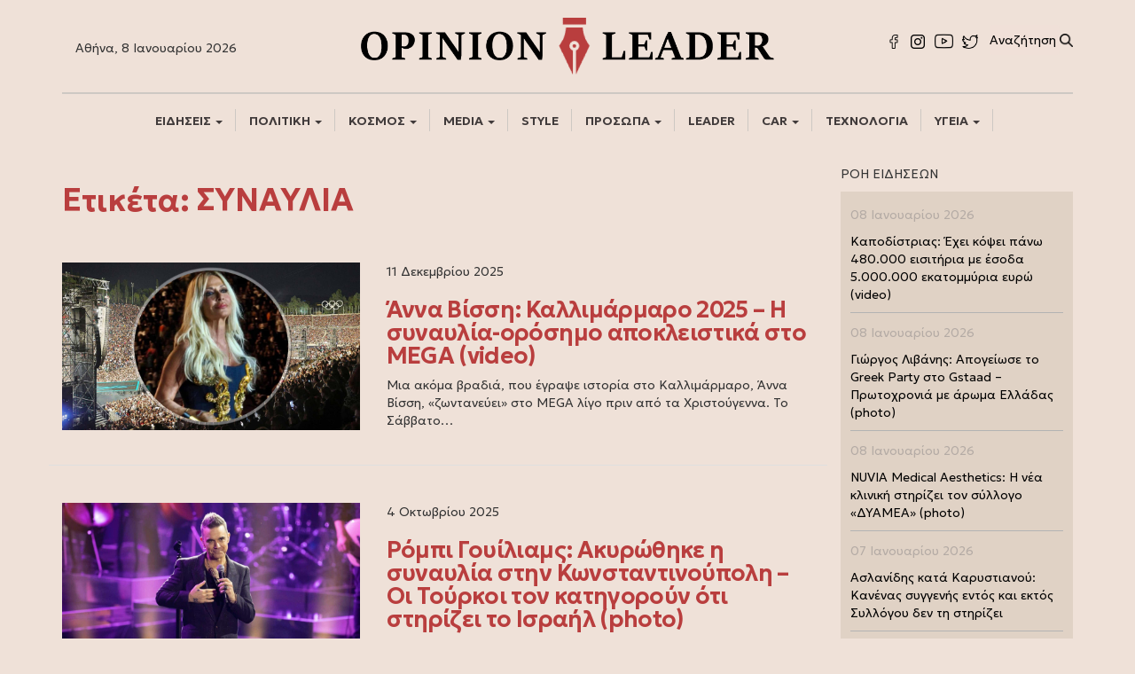

--- FILE ---
content_type: text/html; charset=UTF-8
request_url: https://opinionleader.gr/tag/synaylia/
body_size: 18714
content:
<!DOCTYPE html>
<html lang="el" prefix="og: https://ogp.me/ns#">
<head>
	
	<!-- Google Tag Manager -->
<script>(function(w,d,s,l,i){w[l]=w[l]||[];w[l].push({'gtm.start':
new Date().getTime(),event:'gtm.js'});var f=d.getElementsByTagName(s)[0],
j=d.createElement(s),dl=l!='dataLayer'?'&l='+l:'';j.async=true;j.src=
'https://www.googletagmanager.com/gtm.js?id='+i+dl;f.parentNode.insertBefore(j,f);
})(window,document,'script','dataLayer','GTM-WPPTVL6R');
	gtag('config', 'UA-187563985-1');
</script>
<!-- End Google Tag Manager -->
	
	
<meta charset="UTF-8">
	<!-- Histats.com  START  (aync)-->
<script type="text/javascript">var _Hasync= _Hasync|| [];
_Hasync.push(['Histats.startgif', '1,4493864,4,10042,"div#histatsC {position: absolute;top:0px;left:0px;}body>div#histatsC {position: fixed;}"']);
_Hasync.push(['Histats.fasi', '1']);
_Hasync.push(['Histats.track_hits', '']);
(function() {
var hs = document.createElement('script'); hs.type = 'text/javascript'; hs.async = true;
hs.src = ('//s10.histats.com/js15_gif_as.js');
(document.getElementsByTagName('head')[0] || document.getElementsByTagName('body')[0]).appendChild(hs);
})();</script>
<noscript><a href="/" alt="stat counters" target="_blank" ><div id="histatsC"><img border="0" src="//s4is.histats.com/stats/i/4493864.gif?4493864&103"></div></a>
</noscript>
<!-- Histats.com  END  -->
<meta name="viewport" content="width=device-width, initial-scale=1">
<link rel="profile" href="http://gmpg.org/xfn/11">
<link rel="apple-touch-icon" sizes="57x57" href="https://vanessamilioni.gr/wp-content/uploads/2018/12/apple-icon-57x57-1z.png">
<link rel="apple-touch-icon" sizes="60x60" href="https://vanessamilioni.gr/wp-content/uploads/2018/12/apple-icon-60x60-1z.png">
<link rel="apple-touch-icon" sizes="72x72" href="https://vanessamilioni.gr/wp-content/uploads/2018/12/apple-icon-72x72-1z.png">
<link rel="apple-touch-icon" sizes="76x76" href="https://vanessamilioni.gr/wp-content/uploads/2018/12/apple-icon-76x76-1z.png">
<link rel="apple-touch-icon" sizes="114x114" href="https://vanessamilioni.gr/wp-content/uploads/2018/12/apple-icon-114x114-1z.png">
<link rel="apple-touch-icon" sizes="120x120" href="https://vanessamilioni.gr/wp-content/uploads/2018/12/apple-icon-120x120-1z.png">
<link rel="apple-touch-icon" sizes="144x144" href="https://vanessamilioni.gr/wp-content/uploads/2018/12/apple-icon-144x144-1z.png">
<link rel="apple-touch-icon" sizes="152x152" href="https://vanessamilioni.gr/wp-content/uploads/2018/12/apple-icon-152x152-1z.png">
<link rel="apple-touch-icon" sizes="180x180" href="https://vanessamilioni.gr/wp-content/uploads/2018/12/apple-icon-180x180-1z.png">
<link rel="icon" type="image/png" sizes="192x192"  href="https://vanessamilioni.gr/wp-content/uploads/2018/12/android-icon-192x192-1z.png">
<link rel="icon" type="image/png" sizes="32x32" href="https://vanessamilioni.gr/wp-content/uploads/2018/12/favicon-32x32-1z.png">
<link rel="icon" type="image/png" sizes="96x96" href="https://vanessamilioni.gr/wp-content/uploads/2018/12/favicon-96x96-1z.png">
<link rel="icon" type="image/png" sizes="16x16" href="https://vanessamilioni.gr/wp-content/uploads/2018/12/favicon-16x16-1z.png">
<meta name="msapplication-TileColor" content="#ffffff">
<meta name="msapplication-TileImage" content="https://vanessamilioni.gr/wp-content/uploads/2018/12/ms-icon-144x144z.png">
<meta name="theme-color" content="#ffffff">


<!-- Google Tag Manager for WordPress by gtm4wp.com -->
<script data-cfasync="false" data-pagespeed-no-defer>
	var gtm4wp_datalayer_name = "dataLayer";
	var dataLayer = dataLayer || [];
</script>
<!-- End Google Tag Manager for WordPress by gtm4wp.com -->
<!-- Search Engine Optimization by Rank Math - https://rankmath.com/ -->
<title>ΣΥΝΑΥΛΙΑ - Opinion Leader</title>
<meta name="robots" content="follow, noindex"/>
<meta property="og:locale" content="el_GR" />
<meta property="og:type" content="article" />
<meta property="og:title" content="ΣΥΝΑΥΛΙΑ - Opinion Leader" />
<meta property="og:url" content="https://opinionleader.gr/tag/synaylia/" />
<meta property="og:site_name" content="Opinion Leader" />
<meta name="twitter:card" content="summary_large_image" />
<meta name="twitter:title" content="ΣΥΝΑΥΛΙΑ - Opinion Leader" />
<meta name="twitter:label1" content="Άρθρα" />
<meta name="twitter:data1" content="24" />
<script type="application/ld+json" class="rank-math-schema">{"@context":"https://schema.org","@graph":[{"@type":"Person","@id":"https://opinionleader.gr/#person","name":"efstraatios","image":{"@type":"ImageObject","@id":"https://opinionleader.gr/#logo","url":"https://opinionleader.gr/wp-content/uploads/2020/12/logo.png","contentUrl":"https://opinionleader.gr/wp-content/uploads/2020/12/logo.png","caption":"efstraatios","inLanguage":"el","width":"2560","height":"379"}},{"@type":"WebSite","@id":"https://opinionleader.gr/#website","url":"https://opinionleader.gr","name":"efstraatios","publisher":{"@id":"https://opinionleader.gr/#person"},"inLanguage":"el"},{"@type":"CollectionPage","@id":"https://opinionleader.gr/tag/synaylia/#webpage","url":"https://opinionleader.gr/tag/synaylia/","name":"\u03a3\u03a5\u039d\u0391\u03a5\u039b\u0399\u0391 - Opinion Leader","isPartOf":{"@id":"https://opinionleader.gr/#website"},"inLanguage":"el"}]}</script>
<!-- /Rank Math WordPress SEO plugin -->

<link rel='dns-prefetch' href='//ajax.googleapis.com' />
<link rel="alternate" type="application/rss+xml" title="Ροή RSS &raquo; Opinion Leader" href="https://opinionleader.gr/feed/" />
<link rel="alternate" type="application/rss+xml" title="Ροή Σχολίων &raquo; Opinion Leader" href="https://opinionleader.gr/comments/feed/" />
<link rel="alternate" type="application/rss+xml" title="Ετικέτα ροής Opinion Leader &raquo; ΣΥΝΑΥΛΙΑ" href="https://opinionleader.gr/tag/synaylia/feed/" />
<style id='wp-emoji-styles-inline-css' type='text/css'>

	img.wp-smiley, img.emoji {
		display: inline !important;
		border: none !important;
		box-shadow: none !important;
		height: 1em !important;
		width: 1em !important;
		margin: 0 0.07em !important;
		vertical-align: -0.1em !important;
		background: none !important;
		padding: 0 !important;
	}
/*# sourceURL=wp-emoji-styles-inline-css */
</style>
<style id='wp-block-library-inline-css' type='text/css'>
:root{--wp-block-synced-color:#7a00df;--wp-block-synced-color--rgb:122,0,223;--wp-bound-block-color:var(--wp-block-synced-color);--wp-editor-canvas-background:#ddd;--wp-admin-theme-color:#007cba;--wp-admin-theme-color--rgb:0,124,186;--wp-admin-theme-color-darker-10:#006ba1;--wp-admin-theme-color-darker-10--rgb:0,107,160.5;--wp-admin-theme-color-darker-20:#005a87;--wp-admin-theme-color-darker-20--rgb:0,90,135;--wp-admin-border-width-focus:2px}@media (min-resolution:192dpi){:root{--wp-admin-border-width-focus:1.5px}}.wp-element-button{cursor:pointer}:root .has-very-light-gray-background-color{background-color:#eee}:root .has-very-dark-gray-background-color{background-color:#313131}:root .has-very-light-gray-color{color:#eee}:root .has-very-dark-gray-color{color:#313131}:root .has-vivid-green-cyan-to-vivid-cyan-blue-gradient-background{background:linear-gradient(135deg,#00d084,#0693e3)}:root .has-purple-crush-gradient-background{background:linear-gradient(135deg,#34e2e4,#4721fb 50%,#ab1dfe)}:root .has-hazy-dawn-gradient-background{background:linear-gradient(135deg,#faaca8,#dad0ec)}:root .has-subdued-olive-gradient-background{background:linear-gradient(135deg,#fafae1,#67a671)}:root .has-atomic-cream-gradient-background{background:linear-gradient(135deg,#fdd79a,#004a59)}:root .has-nightshade-gradient-background{background:linear-gradient(135deg,#330968,#31cdcf)}:root .has-midnight-gradient-background{background:linear-gradient(135deg,#020381,#2874fc)}:root{--wp--preset--font-size--normal:16px;--wp--preset--font-size--huge:42px}.has-regular-font-size{font-size:1em}.has-larger-font-size{font-size:2.625em}.has-normal-font-size{font-size:var(--wp--preset--font-size--normal)}.has-huge-font-size{font-size:var(--wp--preset--font-size--huge)}.has-text-align-center{text-align:center}.has-text-align-left{text-align:left}.has-text-align-right{text-align:right}.has-fit-text{white-space:nowrap!important}#end-resizable-editor-section{display:none}.aligncenter{clear:both}.items-justified-left{justify-content:flex-start}.items-justified-center{justify-content:center}.items-justified-right{justify-content:flex-end}.items-justified-space-between{justify-content:space-between}.screen-reader-text{border:0;clip-path:inset(50%);height:1px;margin:-1px;overflow:hidden;padding:0;position:absolute;width:1px;word-wrap:normal!important}.screen-reader-text:focus{background-color:#ddd;clip-path:none;color:#444;display:block;font-size:1em;height:auto;left:5px;line-height:normal;padding:15px 23px 14px;text-decoration:none;top:5px;width:auto;z-index:100000}html :where(.has-border-color){border-style:solid}html :where([style*=border-top-color]){border-top-style:solid}html :where([style*=border-right-color]){border-right-style:solid}html :where([style*=border-bottom-color]){border-bottom-style:solid}html :where([style*=border-left-color]){border-left-style:solid}html :where([style*=border-width]){border-style:solid}html :where([style*=border-top-width]){border-top-style:solid}html :where([style*=border-right-width]){border-right-style:solid}html :where([style*=border-bottom-width]){border-bottom-style:solid}html :where([style*=border-left-width]){border-left-style:solid}html :where(img[class*=wp-image-]){height:auto;max-width:100%}:where(figure){margin:0 0 1em}html :where(.is-position-sticky){--wp-admin--admin-bar--position-offset:var(--wp-admin--admin-bar--height,0px)}@media screen and (max-width:600px){html :where(.is-position-sticky){--wp-admin--admin-bar--position-offset:0px}}

/*# sourceURL=wp-block-library-inline-css */
</style><style id='global-styles-inline-css' type='text/css'>
:root{--wp--preset--aspect-ratio--square: 1;--wp--preset--aspect-ratio--4-3: 4/3;--wp--preset--aspect-ratio--3-4: 3/4;--wp--preset--aspect-ratio--3-2: 3/2;--wp--preset--aspect-ratio--2-3: 2/3;--wp--preset--aspect-ratio--16-9: 16/9;--wp--preset--aspect-ratio--9-16: 9/16;--wp--preset--color--black: #000000;--wp--preset--color--cyan-bluish-gray: #abb8c3;--wp--preset--color--white: #ffffff;--wp--preset--color--pale-pink: #f78da7;--wp--preset--color--vivid-red: #cf2e2e;--wp--preset--color--luminous-vivid-orange: #ff6900;--wp--preset--color--luminous-vivid-amber: #fcb900;--wp--preset--color--light-green-cyan: #7bdcb5;--wp--preset--color--vivid-green-cyan: #00d084;--wp--preset--color--pale-cyan-blue: #8ed1fc;--wp--preset--color--vivid-cyan-blue: #0693e3;--wp--preset--color--vivid-purple: #9b51e0;--wp--preset--gradient--vivid-cyan-blue-to-vivid-purple: linear-gradient(135deg,rgb(6,147,227) 0%,rgb(155,81,224) 100%);--wp--preset--gradient--light-green-cyan-to-vivid-green-cyan: linear-gradient(135deg,rgb(122,220,180) 0%,rgb(0,208,130) 100%);--wp--preset--gradient--luminous-vivid-amber-to-luminous-vivid-orange: linear-gradient(135deg,rgb(252,185,0) 0%,rgb(255,105,0) 100%);--wp--preset--gradient--luminous-vivid-orange-to-vivid-red: linear-gradient(135deg,rgb(255,105,0) 0%,rgb(207,46,46) 100%);--wp--preset--gradient--very-light-gray-to-cyan-bluish-gray: linear-gradient(135deg,rgb(238,238,238) 0%,rgb(169,184,195) 100%);--wp--preset--gradient--cool-to-warm-spectrum: linear-gradient(135deg,rgb(74,234,220) 0%,rgb(151,120,209) 20%,rgb(207,42,186) 40%,rgb(238,44,130) 60%,rgb(251,105,98) 80%,rgb(254,248,76) 100%);--wp--preset--gradient--blush-light-purple: linear-gradient(135deg,rgb(255,206,236) 0%,rgb(152,150,240) 100%);--wp--preset--gradient--blush-bordeaux: linear-gradient(135deg,rgb(254,205,165) 0%,rgb(254,45,45) 50%,rgb(107,0,62) 100%);--wp--preset--gradient--luminous-dusk: linear-gradient(135deg,rgb(255,203,112) 0%,rgb(199,81,192) 50%,rgb(65,88,208) 100%);--wp--preset--gradient--pale-ocean: linear-gradient(135deg,rgb(255,245,203) 0%,rgb(182,227,212) 50%,rgb(51,167,181) 100%);--wp--preset--gradient--electric-grass: linear-gradient(135deg,rgb(202,248,128) 0%,rgb(113,206,126) 100%);--wp--preset--gradient--midnight: linear-gradient(135deg,rgb(2,3,129) 0%,rgb(40,116,252) 100%);--wp--preset--font-size--small: 13px;--wp--preset--font-size--medium: 20px;--wp--preset--font-size--large: 36px;--wp--preset--font-size--x-large: 42px;--wp--preset--spacing--20: 0.44rem;--wp--preset--spacing--30: 0.67rem;--wp--preset--spacing--40: 1rem;--wp--preset--spacing--50: 1.5rem;--wp--preset--spacing--60: 2.25rem;--wp--preset--spacing--70: 3.38rem;--wp--preset--spacing--80: 5.06rem;--wp--preset--shadow--natural: 6px 6px 9px rgba(0, 0, 0, 0.2);--wp--preset--shadow--deep: 12px 12px 50px rgba(0, 0, 0, 0.4);--wp--preset--shadow--sharp: 6px 6px 0px rgba(0, 0, 0, 0.2);--wp--preset--shadow--outlined: 6px 6px 0px -3px rgb(255, 255, 255), 6px 6px rgb(0, 0, 0);--wp--preset--shadow--crisp: 6px 6px 0px rgb(0, 0, 0);}:where(.is-layout-flex){gap: 0.5em;}:where(.is-layout-grid){gap: 0.5em;}body .is-layout-flex{display: flex;}.is-layout-flex{flex-wrap: wrap;align-items: center;}.is-layout-flex > :is(*, div){margin: 0;}body .is-layout-grid{display: grid;}.is-layout-grid > :is(*, div){margin: 0;}:where(.wp-block-columns.is-layout-flex){gap: 2em;}:where(.wp-block-columns.is-layout-grid){gap: 2em;}:where(.wp-block-post-template.is-layout-flex){gap: 1.25em;}:where(.wp-block-post-template.is-layout-grid){gap: 1.25em;}.has-black-color{color: var(--wp--preset--color--black) !important;}.has-cyan-bluish-gray-color{color: var(--wp--preset--color--cyan-bluish-gray) !important;}.has-white-color{color: var(--wp--preset--color--white) !important;}.has-pale-pink-color{color: var(--wp--preset--color--pale-pink) !important;}.has-vivid-red-color{color: var(--wp--preset--color--vivid-red) !important;}.has-luminous-vivid-orange-color{color: var(--wp--preset--color--luminous-vivid-orange) !important;}.has-luminous-vivid-amber-color{color: var(--wp--preset--color--luminous-vivid-amber) !important;}.has-light-green-cyan-color{color: var(--wp--preset--color--light-green-cyan) !important;}.has-vivid-green-cyan-color{color: var(--wp--preset--color--vivid-green-cyan) !important;}.has-pale-cyan-blue-color{color: var(--wp--preset--color--pale-cyan-blue) !important;}.has-vivid-cyan-blue-color{color: var(--wp--preset--color--vivid-cyan-blue) !important;}.has-vivid-purple-color{color: var(--wp--preset--color--vivid-purple) !important;}.has-black-background-color{background-color: var(--wp--preset--color--black) !important;}.has-cyan-bluish-gray-background-color{background-color: var(--wp--preset--color--cyan-bluish-gray) !important;}.has-white-background-color{background-color: var(--wp--preset--color--white) !important;}.has-pale-pink-background-color{background-color: var(--wp--preset--color--pale-pink) !important;}.has-vivid-red-background-color{background-color: var(--wp--preset--color--vivid-red) !important;}.has-luminous-vivid-orange-background-color{background-color: var(--wp--preset--color--luminous-vivid-orange) !important;}.has-luminous-vivid-amber-background-color{background-color: var(--wp--preset--color--luminous-vivid-amber) !important;}.has-light-green-cyan-background-color{background-color: var(--wp--preset--color--light-green-cyan) !important;}.has-vivid-green-cyan-background-color{background-color: var(--wp--preset--color--vivid-green-cyan) !important;}.has-pale-cyan-blue-background-color{background-color: var(--wp--preset--color--pale-cyan-blue) !important;}.has-vivid-cyan-blue-background-color{background-color: var(--wp--preset--color--vivid-cyan-blue) !important;}.has-vivid-purple-background-color{background-color: var(--wp--preset--color--vivid-purple) !important;}.has-black-border-color{border-color: var(--wp--preset--color--black) !important;}.has-cyan-bluish-gray-border-color{border-color: var(--wp--preset--color--cyan-bluish-gray) !important;}.has-white-border-color{border-color: var(--wp--preset--color--white) !important;}.has-pale-pink-border-color{border-color: var(--wp--preset--color--pale-pink) !important;}.has-vivid-red-border-color{border-color: var(--wp--preset--color--vivid-red) !important;}.has-luminous-vivid-orange-border-color{border-color: var(--wp--preset--color--luminous-vivid-orange) !important;}.has-luminous-vivid-amber-border-color{border-color: var(--wp--preset--color--luminous-vivid-amber) !important;}.has-light-green-cyan-border-color{border-color: var(--wp--preset--color--light-green-cyan) !important;}.has-vivid-green-cyan-border-color{border-color: var(--wp--preset--color--vivid-green-cyan) !important;}.has-pale-cyan-blue-border-color{border-color: var(--wp--preset--color--pale-cyan-blue) !important;}.has-vivid-cyan-blue-border-color{border-color: var(--wp--preset--color--vivid-cyan-blue) !important;}.has-vivid-purple-border-color{border-color: var(--wp--preset--color--vivid-purple) !important;}.has-vivid-cyan-blue-to-vivid-purple-gradient-background{background: var(--wp--preset--gradient--vivid-cyan-blue-to-vivid-purple) !important;}.has-light-green-cyan-to-vivid-green-cyan-gradient-background{background: var(--wp--preset--gradient--light-green-cyan-to-vivid-green-cyan) !important;}.has-luminous-vivid-amber-to-luminous-vivid-orange-gradient-background{background: var(--wp--preset--gradient--luminous-vivid-amber-to-luminous-vivid-orange) !important;}.has-luminous-vivid-orange-to-vivid-red-gradient-background{background: var(--wp--preset--gradient--luminous-vivid-orange-to-vivid-red) !important;}.has-very-light-gray-to-cyan-bluish-gray-gradient-background{background: var(--wp--preset--gradient--very-light-gray-to-cyan-bluish-gray) !important;}.has-cool-to-warm-spectrum-gradient-background{background: var(--wp--preset--gradient--cool-to-warm-spectrum) !important;}.has-blush-light-purple-gradient-background{background: var(--wp--preset--gradient--blush-light-purple) !important;}.has-blush-bordeaux-gradient-background{background: var(--wp--preset--gradient--blush-bordeaux) !important;}.has-luminous-dusk-gradient-background{background: var(--wp--preset--gradient--luminous-dusk) !important;}.has-pale-ocean-gradient-background{background: var(--wp--preset--gradient--pale-ocean) !important;}.has-electric-grass-gradient-background{background: var(--wp--preset--gradient--electric-grass) !important;}.has-midnight-gradient-background{background: var(--wp--preset--gradient--midnight) !important;}.has-small-font-size{font-size: var(--wp--preset--font-size--small) !important;}.has-medium-font-size{font-size: var(--wp--preset--font-size--medium) !important;}.has-large-font-size{font-size: var(--wp--preset--font-size--large) !important;}.has-x-large-font-size{font-size: var(--wp--preset--font-size--x-large) !important;}
/*# sourceURL=global-styles-inline-css */
</style>

<style id='classic-theme-styles-inline-css' type='text/css'>
/*! This file is auto-generated */
.wp-block-button__link{color:#fff;background-color:#32373c;border-radius:9999px;box-shadow:none;text-decoration:none;padding:calc(.667em + 2px) calc(1.333em + 2px);font-size:1.125em}.wp-block-file__button{background:#32373c;color:#fff;text-decoration:none}
/*# sourceURL=/wp-includes/css/classic-themes.min.css */
</style>
<link rel='stylesheet' id='bootstrap-css' href='https://opinionleader.gr/wp-content/themes/opinionleader/css/bootstrap.min.css?ver=6.9' type='text/css' media='all' />
<link rel='stylesheet' id='bootstrap-theme-css' href='https://opinionleader.gr/wp-content/themes/opinionleader/css/bootstrap-theme.min.css?ver=6.9' type='text/css' media='all' />
<link rel='stylesheet' id='bootstrap-wps-css' href='https://opinionleader.gr/wp-content/themes/opinionleader/css/bootstrap-wp.css?ver=6.9' type='text/css' media='all' />
<link rel='stylesheet' id='noesis-style-css' href='https://opinionleader.gr/wp-content/themes/opinionleader/style.css?ver=6.9' type='text/css' media='all' />
<script type="text/javascript" src="https://ajax.googleapis.com/ajax/libs/jquery/2.2.4/jquery.min.js" id="jquery-js"></script>
<link rel="https://api.w.org/" href="https://opinionleader.gr/wp-json/" /><link rel="alternate" title="JSON" type="application/json" href="https://opinionleader.gr/wp-json/wp/v2/tags/964" /><link rel="EditURI" type="application/rsd+xml" title="RSD" href="https://opinionleader.gr/xmlrpc.php?rsd" />
<meta name="generator" content="WordPress 6.9" />

<!-- Google Tag Manager for WordPress by gtm4wp.com -->
<!-- GTM Container placement set to off -->
<script data-cfasync="false" data-pagespeed-no-defer>
	var dataLayer_content = {"pagePostType":"post","pagePostType2":"tag-post"};
	dataLayer.push( dataLayer_content );
</script>
<script data-cfasync="false" data-pagespeed-no-defer>
	console.warn && console.warn("[GTM4WP] Google Tag Manager container code placement set to OFF !!!");
	console.warn && console.warn("[GTM4WP] Data layer codes are active but GTM container must be loaded using custom coding !!!");
</script>
<!-- End Google Tag Manager for WordPress by gtm4wp.com -->      <meta name="onesignal" content="wordpress-plugin"/>
            <script>

      window.OneSignalDeferred = window.OneSignalDeferred || [];

      OneSignalDeferred.push(function(OneSignal) {
        var oneSignal_options = {};
        window._oneSignalInitOptions = oneSignal_options;

        oneSignal_options['serviceWorkerParam'] = { scope: '/' };
oneSignal_options['serviceWorkerPath'] = 'OneSignalSDKWorker.js.php';

        OneSignal.Notifications.setDefaultUrl("https://opinionleader.gr");

        oneSignal_options['wordpress'] = true;
oneSignal_options['appId'] = 'f0d895a4-8498-4889-aa17-6d9e383da262';
oneSignal_options['allowLocalhostAsSecureOrigin'] = true;
oneSignal_options['welcomeNotification'] = { };
oneSignal_options['welcomeNotification']['title'] = "";
oneSignal_options['welcomeNotification']['message'] = "Ευχαριστούμε για την εγγραφή";
oneSignal_options['path'] = "https://opinionleader.gr/wp-content/plugins/onesignal-free-web-push-notifications/sdk_files/";
oneSignal_options['safari_web_id'] = "web.onesignal.auto.2e92f9d5-12a5-4675-93ec-24ce5a91bfb8";
oneSignal_options['promptOptions'] = { };
oneSignal_options['promptOptions']['actionMessage'] = "Θα θέλατε να λαμβάνετε ενημερώσεις για σημαντικές ειδήσεις;";
oneSignal_options['promptOptions']['exampleNotificationTitleDesktop'] = "Ο Ηγέτης της Γνώμης";
oneSignal_options['promptOptions']['exampleNotificationMessageDesktop'] = "Θα θέλατε να λαμβάνετε ενημέρωση;";
oneSignal_options['promptOptions']['exampleNotificationTitleMobile'] = "Ο Ηγέτης της Γνώμης";
oneSignal_options['promptOptions']['exampleNotificationMessageMobile'] = "Θα θέλατε να λαμβάνετε ενημέρωση;";
oneSignal_options['promptOptions']['acceptButtonText'] = "Ναι, θα ήθελα";
oneSignal_options['promptOptions']['cancelButtonText'] = "Όχι, ευχαριστώ";
oneSignal_options['promptOptions']['siteName'] = "https://opinionleader.gr/";
oneSignal_options['promptOptions']['autoAcceptTitle'] = "Πατήστε την λέξη - Επιτρέπω";
oneSignal_options['notifyButton'] = { };
oneSignal_options['notifyButton']['enable'] = true;
oneSignal_options['notifyButton']['position'] = 'bottom-left';
oneSignal_options['notifyButton']['theme'] = 'default';
oneSignal_options['notifyButton']['size'] = 'large';
oneSignal_options['notifyButton']['showCredit'] = true;
oneSignal_options['notifyButton']['text'] = {};
oneSignal_options['notifyButton']['text']['tip.state.unsubscribed'] = 'Εγγραφείτε στις ενημερώσεις';
oneSignal_options['notifyButton']['text']['tip.state.subscribed'] = 'Απενεργοποιήστε τις ειδοποιήσεις';
oneSignal_options['notifyButton']['text']['message.action.subscribed'] = 'Ευχαριστούμε για την εγγραφή';
oneSignal_options['notifyButton']['text']['dialog.main.title'] = 'Διαχειριστείτε τις ειδοποιήσεις';
oneSignal_options['notifyButton']['text']['dialog.main.button.subscribe'] = 'ΕΓΓΡΑΦΗ';
oneSignal_options['notifyButton']['text']['dialog.main.button.unsubscribe'] = 'ΔΙΑΓΡΑΦΗ';
              OneSignal.init(window._oneSignalInitOptions);
              OneSignal.Slidedown.promptPush()      });

      function documentInitOneSignal() {
        var oneSignal_elements = document.getElementsByClassName("OneSignal-prompt");

        var oneSignalLinkClickHandler = function(event) { OneSignal.Notifications.requestPermission(); event.preventDefault(); };        for(var i = 0; i < oneSignal_elements.length; i++)
          oneSignal_elements[i].addEventListener('click', oneSignalLinkClickHandler, false);
      }

      if (document.readyState === 'complete') {
           documentInitOneSignal();
      }
      else {
           window.addEventListener("load", function(event){
               documentInitOneSignal();
          });
      }
    </script>
<link rel="icon" href="https://opinionleader.gr/wp-content/uploads/2022/04/cropped-Opinion-leader-favigon-150x150.jpg" sizes="32x32" />
<link rel="icon" href="https://opinionleader.gr/wp-content/uploads/2022/04/cropped-Opinion-leader-favigon-300x300.jpg" sizes="192x192" />
<link rel="apple-touch-icon" href="https://opinionleader.gr/wp-content/uploads/2022/04/cropped-Opinion-leader-favigon-300x300.jpg" />
<meta name="msapplication-TileImage" content="https://opinionleader.gr/wp-content/uploads/2022/04/cropped-Opinion-leader-favigon-300x300.jpg" />
<script async src="//pagead2.googlesyndication.com/pagead/js/adsbygoogle.js"></script>
<script>
 (adsbygoogle = window.adsbygoogle || []).push({
  google_ad_client: "ca-pub-9978432179703014",
  enable_page_level_ads: true
 });
</script>	
	<script type="text/javascript" src="https://platform-api.sharethis.com/js/sharethis.js#property=6252a6f0eb843b00192d11d2&product=inline-share-buttons" async="async"></script>
	
</head>

<body class="archive tag tag-synaylia tag-964 wp-theme-opinionleader group-blog hfeed">
	<!-- Google Tag Manager (noscript) -->
<noscript><iframe src="https://www.googletagmanager.com/ns.html?id=GTM-WPPTVL6R"
height="0" width="0" style="display:none;visibility:hidden"></iframe></noscript>
<!-- End Google Tag Manager (noscript) -->
<header id="siteheader" class="site-header" role="banner">
	

<div id="mobileheader" class="mobileheadertop hidden-md hidden-lg">
	<div class="mobile-menu-icon offcanvas-open-menu">
		<svg class="Icon Icon--nav" role="presentation" viewBox="0 0 20 14">
			<path d="M0 14v-1h20v1H0zm0-7.5h20v1H0v-1zM0 0h20v1H0V0z"></path>
		</svg>
	</div>
	<div class="mobile-branding">
		<a href="https://opinionleader.gr/" title="Opinion Leader" rel="home"><img src="https://opinionleader.gr/wp-content/uploads/2022/04/opinion-leader-logo-5.png"></a>
	</div>
	<div class="mobile-cart-icon offcanvas-open-cart">
		<img src="https://opinionleader.gr/wp-content/uploads/2022/04/search.png" style="width: 15px;">
	</div>

</div>
<a class="offcanvas-open-filters hidden">OPEN FILTERS</a>




<div class="offcanvas-base offcanvas-menu">
	<div class="off-cart-header">
		<a href="#" class="offcanvas-close-menu">
			<svg class="Icon Icon--close" role="presentation" viewBox="0 0 16 14">
				<path d="M15 0L1 14m14 0L1 0" stroke="currentColor" fill="none" fill-rule="evenodd"></path>
			</svg>
		</a>
	</div>
	
	<div class="off-widget_mob_navigation_menu">
		<div class="widget_mob_navigation_menu_content">
			<div class="noesis-widget-scroll">
				<div class="noesis-scroll-content">
					
					
					<div class="collapse navbar-collapse"><ul id="main-mobile-menu" class="nav navbar-nav"><li id="menu-item-9968" class="main-mob-menu-item menu-item menu-item-type-taxonomy menu-item-object-category menu-item-has-children menu-item-9968 dropdown"><a title="ΕΙΔΗΣΕΙΣ" href="https://opinionleader.gr/category/eidhseis/" data-toggle="dropdown" class="dropdown-toggle" aria-haspopup="true">ΕΙΔΗΣΕΙΣ <span class="caret"></span></a>
<ul role="menu" class=" dropdown-menu">
	<li id="menu-item-9976" class="menu-item menu-item-type-taxonomy menu-item-object-category menu-item-9976"><a title="ΕΛΛΑΔΑ" href="https://opinionleader.gr/category/ellada/">ΕΛΛΑΔΑ</a></li>
</ul>
</li>
<li id="menu-item-9970" class="main-mob-menu-item menu-item menu-item-type-taxonomy menu-item-object-category menu-item-has-children menu-item-9970 dropdown"><a title="ΠΟΛΙΤΙΚΗ" href="https://opinionleader.gr/category/politikh/" data-toggle="dropdown" class="dropdown-toggle" aria-haspopup="true">ΠΟΛΙΤΙΚΗ <span class="caret"></span></a>
<ul role="menu" class=" dropdown-menu">
	<li id="menu-item-9977" class="menu-item menu-item-type-taxonomy menu-item-object-category menu-item-9977"><a title="ΟΙΚΟΝΟΜΙΑ" href="https://opinionleader.gr/category/oikonomia/">ΟΙΚΟΝΟΜΙΑ</a></li>
</ul>
</li>
<li id="menu-item-9972" class="main-mob-menu-item menu-item menu-item-type-taxonomy menu-item-object-category menu-item-has-children menu-item-9972 dropdown"><a title="ΚΟΣΜΟΣ" href="https://opinionleader.gr/category/kosmos/" data-toggle="dropdown" class="dropdown-toggle" aria-haspopup="true">ΚΟΣΜΟΣ <span class="caret"></span></a>
<ul role="menu" class=" dropdown-menu">
	<li id="menu-item-9979" class="menu-item menu-item-type-taxonomy menu-item-object-category menu-item-9979"><a title="ΠΑΡΑΞΕΝΑ" href="https://opinionleader.gr/category/paraxena/">ΠΑΡΑΞΕΝΑ</a></li>
</ul>
</li>
<li id="menu-item-9969" class="main-mob-menu-item menu-item menu-item-type-taxonomy menu-item-object-category menu-item-has-children menu-item-9969 dropdown"><a title="MEDIA" href="https://opinionleader.gr/category/media/" data-toggle="dropdown" class="dropdown-toggle" aria-haspopup="true">MEDIA <span class="caret"></span></a>
<ul role="menu" class=" dropdown-menu">
	<li id="menu-item-9980" class="menu-item menu-item-type-taxonomy menu-item-object-category menu-item-9980"><a title="ΠΟΛΙΤΙΣΜΟΣ" href="https://opinionleader.gr/category/politismos/">ΠΟΛΙΤΙΣΜΟΣ</a></li>
</ul>
</li>
<li id="menu-item-9971" class="main-mob-menu-item menu-item menu-item-type-taxonomy menu-item-object-category menu-item-9971"><a title="STYLE" href="https://opinionleader.gr/category/style/">STYLE</a></li>
<li id="menu-item-9967" class="main-mob-menu-item menu-item menu-item-type-taxonomy menu-item-object-category menu-item-has-children menu-item-9967 dropdown"><a title="ΠΡΟΣΩΠΑ" href="https://opinionleader.gr/category/proswpa/" data-toggle="dropdown" class="dropdown-toggle" aria-haspopup="true">ΠΡΟΣΩΠΑ <span class="caret"></span></a>
<ul role="menu" class=" dropdown-menu">
	<li id="menu-item-9981" class="menu-item menu-item-type-taxonomy menu-item-object-category menu-item-9981"><a title="ΣΥΝΕΝΤΕΥΞΗ" href="https://opinionleader.gr/category/synentefxi/">ΣΥΝΕΝΤΕΥΞΗ</a></li>
</ul>
</li>
<li id="menu-item-9983" class="main-mob-menu-item menu-item menu-item-type-taxonomy menu-item-object-category menu-item-9983"><a title="LEADER" href="https://opinionleader.gr/category/leader/">LEADER</a></li>
<li id="menu-item-9982" class="main-mob-menu-item menu-item menu-item-type-taxonomy menu-item-object-category menu-item-has-children menu-item-9982 dropdown"><a title="CAR" href="https://opinionleader.gr/category/car/" data-toggle="dropdown" class="dropdown-toggle" aria-haspopup="true">CAR <span class="caret"></span></a>
<ul role="menu" class=" dropdown-menu">
	<li id="menu-item-9984" class="menu-item menu-item-type-taxonomy menu-item-object-category menu-item-9984"><a title="SPORT" href="https://opinionleader.gr/category/sport/">SPORT</a></li>
</ul>
</li>
<li id="menu-item-9973" class="main-mob-menu-item menu-item menu-item-type-taxonomy menu-item-object-category menu-item-9973"><a title="ΤΕΧΝΟΛΟΓΙΑ" href="https://opinionleader.gr/category/technologia/">ΤΕΧΝΟΛΟΓΙΑ</a></li>
<li id="menu-item-9974" class="main-mob-menu-item menu-item menu-item-type-taxonomy menu-item-object-category menu-item-has-children menu-item-9974 dropdown"><a title="ΥΓΕΙΑ" href="https://opinionleader.gr/category/ygeia/" data-toggle="dropdown" class="dropdown-toggle" aria-haspopup="true">ΥΓΕΙΑ <span class="caret"></span></a>
<ul role="menu" class=" dropdown-menu">
	<li id="menu-item-9975" class="menu-item menu-item-type-taxonomy menu-item-object-category menu-item-9975"><a title="ΚΟΡΟΝΟΙΟΣ" href="https://opinionleader.gr/category/koronoios/">ΚΟΡΟΝΟΙΟΣ</a></li>
</ul>
</li>
</ul></div>				</div>
			</div>
		</div>
	</div>
	

	
	<div class="off-menu-footer">
		
	</div>
	

</div><!-- off-canvas-menu -->



<div class="offcanvas-base offcanvas-filters">
	<div class="off-cart-header">
		<h3 class="widget-title">ΦΙΛΤΡΑ</h3>
		<a href="#" class="offcanvas-close-filters close-side-widget wd-cross-button wd-with-text-left">Close</a>
	</div>
	<div class="off-widget_shopping_filters">
		<div class="widget_shopping_filters_content">
			<div class="noesis-widget-scroll">
				<div class="noesis-scroll-content">
							 
				</div>
			</div>
		</div>
	</div>
	<div class="off-filters-footer">
		<p class="woocommerce-filter__buttons buttons">
			<a href="#" class="button btn-filters offcanvas-close-filters">ΕΦΑΡΜOΓΗ</a>
		</p>
	</div>
</div> <!-- offcanvas-filters -->


<div class="offcanvas-base offcanvas-cart">
	<div class="off-cart-header">
		<h3 class="widget-title">ΑΝΑΖΗΤΗΣΗ</h3>
		<a href="#" class="offcanvas-close-cart close-side-widget wd-cross-button wd-with-text-left">Close</a>
	</div>

	<div class="off-widget_shopping_cart">
		<div class="widget_shopping_cart_content">
			<div class="off-widget-scroll">
				<div class="off-widget-scroll-content">
					<form id="searchform" method="get" style="margin-top: 28px;margin-left: 7px;margin-right: 7px;" action="https://opinionleader.gr/">
						<input type="text" class="search-field search-inp form-control" name="s" placeholder="Αναζήτηση" style="/* float: left; */background-color: #fff;border: 1px solid;width: 100%;">
						
					<!--	<input type="submit" value="Search"> -->
					</form>
				</div>
			</div>
		</div>
	</div>

	

</div><!-- offcanvas-cart -->

<div class="offcanvas-close-side"></div>
	<div id="desktopheader" class="desktopheader hidden-xs hidden-sm">
		<div class="container">
			<div class="row">
				<div class="col-sm-3">
					<div id="headate" class="col-md-12 hidden-sm hidden-xs"><span>Αθήνα, 8 Ιανουαρίου 2026</span></div>
				</div>
				<div class="site-header-inner col-sm-6">




					<div class="site-branding">
						<a href="https://opinionleader.gr/" title="Opinion Leader" rel="home"><img src="https://opinionleader.gr/wp-content/uploads/2022/04/opinion-leader-logo-5.png" style="max-width: 100%;"></a>
					</div>

				</div><!-- .site-header-inner -->
				
				<div class="col-sm-3">
					
					<form id="searchform" method="get" style="float: right;margin-top: 28px;margin-left: 7px;" action="https://opinionleader.gr/">
						<input type="text" class="search-field search-inp form-control" name="s" placeholder="Αναζήτηση" style="float: left;">
						<img src="https://opinionleader.gr/wp-content/uploads/2022/04/search.png" style="width: 15px;margin-top: 10px;float: right;">
					<!--	<input type="submit" value="Search"> -->
					</form>
					
									<ul class="social-icons-header"> 
						<li><a href="https://www.facebook.com/Opinionleader.gr" target="_blank"><img src="https://opinionleader.gr/wp-content/uploads/2022/04/facebook.png" style="width: 16px;"></a></li>
						<li><a href="https://www.instagram.com/opinionleader.gr/?hl=el" target="_blank"><img src="https://opinionleader.gr/wp-content/uploads/2022/04/instagram-1.png" style="width: 16px;"></a></li>
						<li style="width: 21px;"><a href="https://www.youtube.com/channel/UC9HNqJNSlu6Lg0XJ8ebnMig/featured?view_as=subscriber" target="_blank"><img src="https://opinionleader.gr/wp-content/uploads/2022/04/youtube.png"></a></li>
						<li style="width: 18px;"><a href="https://twitter.com/opinionleadergr" target="_blank"><img src="https://opinionleader.gr/wp-content/uploads/2022/04/twitter.png"></a></li>
					</ul>
					
				</div>


				<div class="site-navigation col-sm-12">
					<nav class="site-navigation-inner">
					<div class="navbar navbar-default">
						<div class="navbar-header">
							<!-- .navbar-toggle is used as the toggle for collapsed navbar content -->
							<button type="button" class="navbar-toggle" data-toggle="collapse" data-target=".navbar-collapse">
								<span class="sr-only">Toggle navigation </span>
								<span class="icon-bar"></span>
								<span class="icon-bar"></span>
								<span class="icon-bar"></span>
							</button>

							<!-- Your site title as branding in the menu -->
							
						</div>

						<!-- The WordPress Menu goes here -->
						<div class="collapse navbar-collapse"><ul id="main-menu" class="nav navbar-nav"><li id="menu-item-59" class="menu-item menu-item-type-taxonomy menu-item-object-category menu-item-has-children menu-item-59 dropdown"><a title="ΕΙΔΗΣΕΙΣ" href="https://opinionleader.gr/category/eidhseis/" data-toggle="dropdown" class="dropdown-toggle" aria-haspopup="true">ΕΙΔΗΣΕΙΣ <span class="caret"></span></a>
<ul role="menu" class=" dropdown-menu">
	<li id="menu-item-3640" class="menu-item menu-item-type-taxonomy menu-item-object-category menu-item-3640"><a title="ΕΛΛΑΔΑ" href="https://opinionleader.gr/category/ellada/">ΕΛΛΑΔΑ</a></li>
</ul>
</li>
<li id="menu-item-66" class="menu-item menu-item-type-taxonomy menu-item-object-category menu-item-has-children menu-item-66 dropdown"><a title="ΠΟΛΙΤΙΚΗ" href="https://opinionleader.gr/category/politikh/" data-toggle="dropdown" class="dropdown-toggle" aria-haspopup="true">ΠΟΛΙΤΙΚΗ <span class="caret"></span></a>
<ul role="menu" class=" dropdown-menu">
	<li id="menu-item-64" class="menu-item menu-item-type-taxonomy menu-item-object-category menu-item-64"><a title="ΟΙΚΟΝΟΜΙΑ" href="https://opinionleader.gr/category/oikonomia/">ΟΙΚΟΝΟΜΙΑ</a></li>
</ul>
</li>
<li id="menu-item-63" class="menu-item menu-item-type-taxonomy menu-item-object-category menu-item-has-children menu-item-63 dropdown"><a title="ΚΟΣΜΟΣ" href="https://opinionleader.gr/category/kosmos/" data-toggle="dropdown" class="dropdown-toggle" aria-haspopup="true">ΚΟΣΜΟΣ <span class="caret"></span></a>
<ul role="menu" class=" dropdown-menu">
	<li id="menu-item-65" class="menu-item menu-item-type-taxonomy menu-item-object-category menu-item-65"><a title="ΠΑΡΑΞΕΝΑ" href="https://opinionleader.gr/category/paraxena/">ΠΑΡΑΞΕΝΑ</a></li>
</ul>
</li>
<li id="menu-item-58" class="menu-item menu-item-type-taxonomy menu-item-object-category menu-item-has-children menu-item-58 dropdown"><a title="MEDIA" href="https://opinionleader.gr/category/media/" data-toggle="dropdown" class="dropdown-toggle" aria-haspopup="true">MEDIA <span class="caret"></span></a>
<ul role="menu" class=" dropdown-menu">
	<li id="menu-item-67" class="menu-item menu-item-type-taxonomy menu-item-object-category menu-item-67"><a title="ΠΟΛΙΤΙΣΜΟΣ" href="https://opinionleader.gr/category/politismos/">ΠΟΛΙΤΙΣΜΟΣ</a></li>
</ul>
</li>
<li id="menu-item-57" class="menu-item menu-item-type-taxonomy menu-item-object-category menu-item-57"><a title="STYLE" href="https://opinionleader.gr/category/style/">STYLE</a></li>
<li id="menu-item-60" class="menu-item menu-item-type-taxonomy menu-item-object-category menu-item-has-children menu-item-60 dropdown"><a title="ΠΡΟΣΩΠΑ" href="https://opinionleader.gr/category/proswpa/" data-toggle="dropdown" class="dropdown-toggle" aria-haspopup="true">ΠΡΟΣΩΠΑ <span class="caret"></span></a>
<ul role="menu" class=" dropdown-menu">
	<li id="menu-item-68" class="menu-item menu-item-type-taxonomy menu-item-object-category menu-item-68"><a title="ΣΥΝΕΝΤΕΥΞΗ" href="https://opinionleader.gr/category/synentefxi/">ΣΥΝΕΝΤΕΥΞΗ</a></li>
</ul>
</li>
<li id="menu-item-53" class="menu-item menu-item-type-taxonomy menu-item-object-category menu-item-53"><a title="LEADER" href="https://opinionleader.gr/category/leader/">LEADER</a></li>
<li id="menu-item-54" class="menu-item menu-item-type-taxonomy menu-item-object-category menu-item-has-children menu-item-54 dropdown"><a title="CAR" href="https://opinionleader.gr/category/car/" data-toggle="dropdown" class="dropdown-toggle" aria-haspopup="true">CAR <span class="caret"></span></a>
<ul role="menu" class=" dropdown-menu">
	<li id="menu-item-61" class="menu-item menu-item-type-taxonomy menu-item-object-category menu-item-61"><a title="SPORT" href="https://opinionleader.gr/category/sport/">SPORT</a></li>
</ul>
</li>
<li id="menu-item-70" class="menu-item menu-item-type-taxonomy menu-item-object-category menu-item-70"><a title="ΤΕΧΝΟΛΟΓΙΑ" href="https://opinionleader.gr/category/technologia/">ΤΕΧΝΟΛΟΓΙΑ</a></li>
<li id="menu-item-71" class="menu-item menu-item-type-taxonomy menu-item-object-category menu-item-has-children menu-item-71 dropdown"><a title="ΥΓΕΙΑ" href="https://opinionleader.gr/category/ygeia/" data-toggle="dropdown" class="dropdown-toggle" aria-haspopup="true">ΥΓΕΙΑ <span class="caret"></span></a>
<ul role="menu" class=" dropdown-menu">
	<li id="menu-item-62" class="menu-item menu-item-type-taxonomy menu-item-object-category menu-item-62"><a title="ΚΟΡΟΝΟΙΟΣ" href="https://opinionleader.gr/category/koronoios/">ΚΟΡΟΝΟΙΟΣ</a></li>
</ul>
</li>
</ul></div>
					</div><!-- .navbar -->
					</nav><!-- .site-navigation-inner -->
				</div><!-- .site-navigation -->


			</div><!-- .row -->
		</div><!-- .container -->			
	</div><!-- #desktopheader -->
</header><!-- #siteheader -->

<div id="main-content">	<div class="container">
		<div class="row">
			<div id="primary" class="content-area col-md-9">
				<main id="main" class="site-main" role="main">

				
					<header class="page-header">
						<h1 class="page-title">Ετικέτα: <span>ΣΥΝΑΥΛΙΑ</span></h1>					</header><!-- .page-header -->

					<div class="row mb30">
<article id="post-21347" class="post-21347 post type-post status-publish format-standard has-post-thumbnail hentry category-media tag-4384 tag-mega tag-anna-vissi tag-eidiseis tag-kallimarmaro tag-synaylia">
<div class="col-md-5 achiveimage"><a href="https://opinionleader.gr/anna-vissi-kallimarmaro-2025-i-synaylia-sto-mega/"><img src="https://opinionleader.gr/wp-content/uploads/2025/12/Anna-Bissh-Kallimarmaro-2025synaulia-MEGA.jpg" class="attachment-newsblock-featured size-newsblock-featured wp-post-image" alt="Άννα Βίσση: Καλλιμάρμαρο 2025 - Η συναυλία-ορόσημο αποκλειστικά στο MEGA" decoding="async" fetchpriority="high" srcset="https://opinionleader.gr/wp-content/uploads/2025/12/Anna-Bissh-Kallimarmaro-2025synaulia-MEGA.jpg 1920w, https://opinionleader.gr/wp-content/uploads/2025/12/Anna-Bissh-Kallimarmaro-2025synaulia-MEGA-500x281.jpg 500w" sizes="(max-width: 1920px) 100vw, 1920px" /></a></div>
<div class="col-md-7">
	<header class="entry-header">

		<span class="entry-date"><time class="published" datetime="2025-12-11T23:14:22+02:00">11 Δεκεμβρίου 2025</time><time class="updated" datetime="2025-12-11T23:14:22+02:00">11 Δεκεμβρίου 2025</time></span><h2 class="entry-title"><a href="https://opinionleader.gr/anna-vissi-kallimarmaro-2025-i-synaylia-sto-mega/" rel="bookmark">Άννα Βίσση: Καλλιμάρμαρο 2025 &#8211; Η συναυλία-ορόσημο αποκλειστικά στο MEGA (video)</a></h2>			</header><!-- .entry-header -->

	<div class="entry-content">
<p>Μια ακόμα βραδιά, που έγραψε ιστορία στο Καλλιμάρμαρο, Άννα Βίσση, «ζωντανεύει» στο MEGA λίγο πριν από τα Χριστούγεννα. Το Σάββατο&#8230;</p>
		
	</div><!-- .entry-content -->
</div>
</article><!-- #post-## -->
</div><div class="row mb30">
<article id="post-20560" class="post-20560 post type-post status-publish format-standard has-post-thumbnail hentry category-proswpa category-home tag-akyrothike tag-eidiseis tag-israil tag-konstantinoypoli tag-rompi-goyiliams tag-synaylia">
<div class="col-md-5 achiveimage"><a href="https://opinionleader.gr/rompi-goyiliams-akyrothike-synaylia-stin-poli/"><img src="https://opinionleader.gr/wp-content/uploads/2025/10/Rompi-Gouiliams-Akyrw8hke-synaulia-Kwnstantinoupolh.jpg" class="attachment-newsblock-featured size-newsblock-featured wp-post-image" alt="Ρόμπι Γουίλιαμς: Ακυρώθηκε η συναυλία στην Κωνσταντινούπολη - Οι Τούρκοι τον κατηγορούν ότι στηρίζει το Ισραήλ" decoding="async" srcset="https://opinionleader.gr/wp-content/uploads/2025/10/Rompi-Gouiliams-Akyrw8hke-synaulia-Kwnstantinoupolh.jpg 1920w, https://opinionleader.gr/wp-content/uploads/2025/10/Rompi-Gouiliams-Akyrw8hke-synaulia-Kwnstantinoupolh-500x281.jpg 500w" sizes="(max-width: 1920px) 100vw, 1920px" /></a></div>
<div class="col-md-7">
	<header class="entry-header">

		<span class="entry-date"><time class="published" datetime="2025-10-04T23:01:02+03:00">4 Οκτωβρίου 2025</time><time class="updated" datetime="2025-10-04T23:01:02+03:00">4 Οκτωβρίου 2025</time></span><h2 class="entry-title"><a href="https://opinionleader.gr/rompi-goyiliams-akyrothike-synaylia-stin-poli/" rel="bookmark">Ρόμπι Γουίλιαμς: Ακυρώθηκε η συναυλία στην Κωνσταντινούπολη &#8211; Οι Τούρκοι τον κατηγορούν ότι στηρίζει το Ισραήλ (photo)</a></h2>			</header><!-- .entry-header -->

	<div class="entry-content">
<p>Η συναυλία του Ρόμπι Γουίλιαμς, που θα γινόταν την Τρίτη 7 Οκτωβρίου στην Κωνσταντινούπολη, ακυρώθηκε έπειτα από έντονες αντιδράσεις στα&#8230;</p>
		
	</div><!-- .entry-content -->
</div>
</article><!-- #post-## -->
</div><div class="row mb30">
<article id="post-20433" class="post-20433 post type-post status-publish format-standard has-post-thumbnail hentry category-politismos tag-eidiseis tag-irodeio tag-kerkyra tag-synaylia tag-filarmoniki">
<div class="col-md-5 achiveimage"><a href="https://opinionleader.gr/filarmoniki-kerkyras-magepse-katamesto-irodeio/"><img src="https://opinionleader.gr/wp-content/uploads/2025/09/Filarmonikh-Kerkyras-Hrwdeio.jpg" class="attachment-newsblock-featured size-newsblock-featured wp-post-image" alt="Φιλαρμονική Κερκύρας: Μάγεψε το αθηναϊκό κοινό στο κατάμεστο Ηρώδειο" decoding="async" srcset="https://opinionleader.gr/wp-content/uploads/2025/09/Filarmonikh-Kerkyras-Hrwdeio.jpg 1920w, https://opinionleader.gr/wp-content/uploads/2025/09/Filarmonikh-Kerkyras-Hrwdeio-500x281.jpg 500w" sizes="(max-width: 1920px) 100vw, 1920px" /></a></div>
<div class="col-md-7">
	<header class="entry-header">

		<span class="entry-date"><time class="published" datetime="2025-09-25T02:28:50+03:00">25 Σεπτεμβρίου 2025</time><time class="updated" datetime="2025-09-25T02:28:50+03:00">25 Σεπτεμβρίου 2025</time></span><h2 class="entry-title"><a href="https://opinionleader.gr/filarmoniki-kerkyras-magepse-katamesto-irodeio/" rel="bookmark">Φιλαρμονική Κερκύρας: Μάγεψε το αθηναϊκό κοινό στο κατάμεστο Ηρώδειο (photo)</a></h2>			</header><!-- .entry-header -->

	<div class="entry-content">
<p>Μάγεψε το αθηναϊκό κοινό η Φιλαρμονική Εταιρεία Κέρκυρας «Παλαιά», στην πρώτη της καταπληκτική εμφάνιση στο κατάμεστο Ηρώδειο. Το κοινό γοητευμένο&#8230;</p>
		
	</div><!-- .entry-content -->
</div>
</article><!-- #post-## -->
</div><div class="row mb30">
<article id="post-20360" class="post-20360 post type-post status-publish format-standard has-post-thumbnail hentry category-style tag-sold-out tag-anna-vissi tag-eidiseis tag-elpida tag-kallimarmaro tag-synaylia">
<div class="col-md-5 achiveimage"><a href="https://opinionleader.gr/anna-vissi-synaylia-kallimarmaro-enisxysi-elpida/"><img src="https://opinionleader.gr/wp-content/uploads/2025/09/Anna-Bissh-synaulies-Kallimarmaro.jpg" class="attachment-newsblock-featured size-newsblock-featured wp-post-image" alt="Άννα Βίσση: Δύο μοναδικές συναυλίες στο Καλλιμάρμαρο για την ενίσχυση του σωματείου ΕΛΠΙΔΑ" decoding="async" loading="lazy" srcset="https://opinionleader.gr/wp-content/uploads/2025/09/Anna-Bissh-synaulies-Kallimarmaro.jpg 1920w, https://opinionleader.gr/wp-content/uploads/2025/09/Anna-Bissh-synaulies-Kallimarmaro-500x281.jpg 500w" sizes="(max-width: 1920px) 100vw, 1920px" /></a></div>
<div class="col-md-7">
	<header class="entry-header">

		<span class="entry-date"><time class="published" datetime="2025-09-18T01:54:33+03:00">18 Σεπτεμβρίου 2025</time><time class="updated" datetime="2025-09-18T02:20:04+03:00">18 Σεπτεμβρίου 2025</time></span><h2 class="entry-title"><a href="https://opinionleader.gr/anna-vissi-synaylia-kallimarmaro-enisxysi-elpida/" rel="bookmark">Άννα Βίσση: Δύο μοναδικές συναυλίες στο Καλλιμάρμαρο για την ενίσχυση του σωματείου ΕΛΠΙΔΑ (photo)</a></h2>			</header><!-- .entry-header -->

	<div class="entry-content">
<p>Η Άννα Βίσση επέστρεψε για δεύτερη συνεχόμενη χρονιά στο Καλλιμάρμαρο, σ’ ένα διήμερο συναυλιακό γεγονός που δεν έχει ξαναγίνει, με&#8230;</p>
		
	</div><!-- .entry-content -->
</div>
</article><!-- #post-## -->
</div><div class="row mb30">
<article id="post-20169" class="post-20169 post type-post status-publish format-standard has-post-thumbnail hentry category-style tag-cosmote-telekom tag-robbie-williams tag-eidiseis tag-eisitiria tag-kallimarmaro tag-synaylia">
<div class="col-md-5 achiveimage"><a href="https://opinionleader.gr/robbie-williams-kallimarmaro-chorigos-cosmote/"><img src="https://opinionleader.gr/wp-content/uploads/2025/07/Robbie-Williams-Kallimarmaro-Cosmote.jpg" class="attachment-newsblock-featured size-newsblock-featured wp-post-image" alt="Ο Robbie Williams στο Καλλιμάρμαρο - Μεγάλος Χορηγός η COSMOTE TELEKOM" decoding="async" loading="lazy" srcset="https://opinionleader.gr/wp-content/uploads/2025/07/Robbie-Williams-Kallimarmaro-Cosmote.jpg 1920w, https://opinionleader.gr/wp-content/uploads/2025/07/Robbie-Williams-Kallimarmaro-Cosmote-500x281.jpg 500w" sizes="(max-width: 1920px) 100vw, 1920px" /></a></div>
<div class="col-md-7">
	<header class="entry-header">

		<span class="entry-date"><time class="published" datetime="2025-07-24T01:06:17+03:00">24 Ιουλίου 2025</time><time class="updated" datetime="2025-07-24T01:06:17+03:00">24 Ιουλίου 2025</time></span><h2 class="entry-title"><a href="https://opinionleader.gr/robbie-williams-kallimarmaro-chorigos-cosmote/" rel="bookmark">Ο Robbie Williams στο Καλλιμάρμαρο &#8211; Μεγάλος Χορηγός η COSMOTE TELEKOM (video)</a></h2>			</header><!-- .entry-header -->

	<div class="entry-content">
<p>Τον Robbie Williams παρουσιάζει η COSMOTE TELEKOM, την Παρασκευή 2 Οκτωβρίου στο Καλλιμάρμαρο Παναθηναϊκό Στάδιο, ως Μεγάλος Χορηγός σε ένα&#8230;</p>
		
	</div><!-- .entry-content -->
</div>
</article><!-- #post-## -->
</div><div class="row mb30">
<article id="post-20010" class="post-20010 post type-post status-publish format-standard has-post-thumbnail hentry category-politismos tag-lamda tag-eidiseis tag-marina-floisvoy tag-megali-othoni tag-melodies tag-synaylia">
<div class="col-md-5 achiveimage"><a href="https://opinionleader.gr/mageytikes-melodies-apo-ti-megali-othoni-floisvo/"><img src="https://opinionleader.gr/wp-content/uploads/2025/07/Marina-Floisbou-Megalh-Othonh.jpg" class="attachment-newsblock-featured size-newsblock-featured wp-post-image" alt="Μαγευτικές Μελωδίες από τη Μεγάλη Οθόνη: Επιστρέφουν στη Μαρίνα Φλοίσβου" decoding="async" loading="lazy" srcset="https://opinionleader.gr/wp-content/uploads/2025/07/Marina-Floisbou-Megalh-Othonh.jpg 1920w, https://opinionleader.gr/wp-content/uploads/2025/07/Marina-Floisbou-Megalh-Othonh-500x281.jpg 500w" sizes="(max-width: 1920px) 100vw, 1920px" /></a></div>
<div class="col-md-7">
	<header class="entry-header">

		<span class="entry-date"><time class="published" datetime="2025-07-12T18:04:23+03:00">12 Ιουλίου 2025</time><time class="updated" datetime="2025-07-12T18:19:38+03:00">12 Ιουλίου 2025</time></span><h2 class="entry-title"><a href="https://opinionleader.gr/mageytikes-melodies-apo-ti-megali-othoni-floisvo/" rel="bookmark">Μαγευτικές Μελωδίες από τη Μεγάλη Οθόνη: Επιστρέφουν στη Μαρίνα Φλοίσβου (photo)</a></h2>			</header><!-- .entry-header -->

	<div class="entry-content">
<p>Η Μαρίνα Φλοίσβου μετατρέπεται σε ένα σκηνικό, μέσα από το οποίο το κοινό θα έχει την ευκαιρία να απολαύσει ξανά&#8230;</p>
		
	</div><!-- .entry-content -->
</div>
</article><!-- #post-## -->
</div><div class="row mb30">
<article id="post-19863" class="post-19863 post type-post status-publish format-standard has-post-thumbnail hentry category-style tag-lamda tag-park tag-the-ellinikon tag-eidiseis tag-ellinikos tag-kinimatografos tag-synaylia">
<div class="col-md-5 achiveimage"><a href="https://opinionleader.gr/the-ellinikon-experience-park-vradia-me-melodies/"><img src="https://opinionleader.gr/wp-content/uploads/2025/06/The-Ellinikon-Experience-Park-melwdies-megalh-othonh.jpg" class="attachment-newsblock-featured size-newsblock-featured wp-post-image" alt="The Ellinikon Experience Park: Μαγική βραδιά με μαγευτικές μελωδίες από τη μεγάλη οθόνη" decoding="async" loading="lazy" srcset="https://opinionleader.gr/wp-content/uploads/2025/06/The-Ellinikon-Experience-Park-melwdies-megalh-othonh.jpg 1920w, https://opinionleader.gr/wp-content/uploads/2025/06/The-Ellinikon-Experience-Park-melwdies-megalh-othonh-500x281.jpg 500w" sizes="(max-width: 1920px) 100vw, 1920px" /></a></div>
<div class="col-md-7">
	<header class="entry-header">

		<span class="entry-date"><time class="published" datetime="2025-06-23T02:11:10+03:00">23 Ιουνίου 2025</time><time class="updated" datetime="2025-06-23T02:11:10+03:00">23 Ιουνίου 2025</time></span><h2 class="entry-title"><a href="https://opinionleader.gr/the-ellinikon-experience-park-vradia-me-melodies/" rel="bookmark">The Ellinikon Experience Park: Μαγική βραδιά με μαγευτικές μελωδίες από τη μεγάλη οθόνη (photo)</a></h2>			</header><!-- .entry-header -->

	<div class="entry-content">
<p>Σε μια ανοιχτή σκηνή γεμάτη συγκίνηση, μουσική και κινηματογραφική μαγεία, μεταμορφώθηκε από τη LAMDA, το μοναδικό The Ellinikon Experience Park&#8230;.</p>
		
	</div><!-- .entry-content -->
</div>
</article><!-- #post-## -->
</div><div class="row mb30">
<article id="post-19567" class="post-19567 post type-post status-publish format-standard has-post-thumbnail hentry category-proswpa category-home tag-eidiseis tag-eisitirio tag-lex tag-oaka tag-raper tag-rekor tag-synaylia">
<div class="col-md-5 achiveimage"><a href="https://opinionleader.gr/to-fainomeno-lex-anakoinose-synaylia-sto-oaka/"><img src="https://opinionleader.gr/wp-content/uploads/2025/04/LEX-synaulia-OAKA-eisithrio.jpg" class="attachment-newsblock-featured size-newsblock-featured wp-post-image" alt="ΛΕΞ - συναυλία ΟΑΚΑ - εισιτήριο" decoding="async" loading="lazy" srcset="https://opinionleader.gr/wp-content/uploads/2025/04/LEX-synaulia-OAKA-eisithrio.jpg 1920w, https://opinionleader.gr/wp-content/uploads/2025/04/LEX-synaulia-OAKA-eisithrio-500x281.jpg 500w" sizes="(max-width: 1920px) 100vw, 1920px" /></a></div>
<div class="col-md-7">
	<header class="entry-header">

		<span class="entry-date"><time class="published" datetime="2025-04-25T00:58:43+03:00">25 Απριλίου 2025</time><time class="updated" datetime="2025-04-25T00:58:43+03:00">25 Απριλίου 2025</time></span><h2 class="entry-title"><a href="https://opinionleader.gr/to-fainomeno-lex-anakoinose-synaylia-sto-oaka/" rel="bookmark">Το «φαινόμενο ΛΕΞ»: Ανακοίνωσε συναυλία στο ΟΑΚΑ και δεν αποκλείεται να ξεπεράσει τις 100.000 κόσμου (video)</a></h2>			</header><!-- .entry-header -->

	<div class="entry-content">
<p>Ο ΛΕΞ ετοιμάζεται να γράψει ιστορία, αφού το απόγευμα της Πέμπτης, ανακοίνωσε τη συναυλία που θα δώσει τον Ιούνιο στο&#8230;</p>
		
	</div><!-- .entry-content -->
</div>
</article><!-- #post-## -->
</div><div class="row mb30">
<article id="post-19289" class="post-19289 post type-post status-publish format-standard has-post-thumbnail hentry category-politismos tag-eidiseis tag-idryma tag-kollegio-athinon tag-stayros-niarchos tag-synaylia">
<div class="col-md-5 achiveimage"><a href="https://opinionleader.gr/stayros-niarchos-synaylia-kollegioy-athinon/"><img src="https://opinionleader.gr/wp-content/uploads/2025/03/Idryma-Stayros-Niarxos-synaulia-Kollegiou-A8hnwn.jpg" class="attachment-newsblock-featured size-newsblock-featured wp-post-image" alt="Ίδρυμα Σταύρος Νιάρχος: Η μεγαλειώδης συναυλία για τα 100 χρόνια του Κολλεγίου Αθηνών" decoding="async" loading="lazy" srcset="https://opinionleader.gr/wp-content/uploads/2025/03/Idryma-Stayros-Niarxos-synaulia-Kollegiou-A8hnwn.jpg 1920w, https://opinionleader.gr/wp-content/uploads/2025/03/Idryma-Stayros-Niarxos-synaulia-Kollegiou-A8hnwn-500x281.jpg 500w" sizes="(max-width: 1920px) 100vw, 1920px" /></a></div>
<div class="col-md-7">
	<header class="entry-header">

		<span class="entry-date"><time class="published" datetime="2025-03-03T00:44:56+02:00">3 Μαρτίου 2025</time><time class="updated" datetime="2025-03-03T00:44:56+02:00">3 Μαρτίου 2025</time></span><h2 class="entry-title"><a href="https://opinionleader.gr/stayros-niarchos-synaylia-kollegioy-athinon/" rel="bookmark">Ίδρυμα Σταύρος Νιάρχος: Η μεγαλειώδης συναυλία για τα 100 χρόνια του Κολλεγίου Αθηνών (photo)</a></h2>			</header><!-- .entry-header -->

	<div class="entry-content">
<p>Μια μαγευτική μουσική βραδιά στο πλαίσιο του εορτασμού της Εκατονταετηρίδας του Κολλεγίου Αθηνών, στην κατάμεστη αίθουσα «Σταύρος Νιάρχος» του Κέντρου&#8230;</p>
		
	</div><!-- .entry-content -->
</div>
</article><!-- #post-## -->
</div><div class="row mb30">
<article id="post-18384" class="post-18384 post type-post status-publish format-standard has-post-thumbnail hentry category-proswpa tag-50-chronia tag-sold-out tag-anna-vissi tag-eidiseis tag-kallimarmaro tag-periodeia tag-synaylia">
<div class="col-md-5 achiveimage"><a href="https://opinionleader.gr/anna-vissi-50-chronia-60000-kosmo-kallimarmaro/"><img src="https://opinionleader.gr/wp-content/uploads/2024/10/Anna-Bissh-50-xronia-Kallimarmaro-2024.jpg" class="attachment-newsblock-featured size-newsblock-featured wp-post-image" alt="Άννα Βίσση - 50 χρόνια: Μάγεψε πάνω από 60.000 κόσμο στο Καλλιμάρμαρο 2024" decoding="async" loading="lazy" srcset="https://opinionleader.gr/wp-content/uploads/2024/10/Anna-Bissh-50-xronia-Kallimarmaro-2024.jpg 1920w, https://opinionleader.gr/wp-content/uploads/2024/10/Anna-Bissh-50-xronia-Kallimarmaro-2024-500x281.jpg 500w" sizes="(max-width: 1920px) 100vw, 1920px" /></a></div>
<div class="col-md-7">
	<header class="entry-header">

		<span class="entry-date"><time class="published" datetime="2024-10-06T02:50:05+03:00">6 Οκτωβρίου 2024</time><time class="updated" datetime="2024-10-06T03:06:06+03:00">6 Οκτωβρίου 2024</time></span><h2 class="entry-title"><a href="https://opinionleader.gr/anna-vissi-50-chronia-60000-kosmo-kallimarmaro/" rel="bookmark">Άννα Βίσση &#8211; 50 χρόνια: Μάγεψε πάνω από 60.000 κόσμο στο Καλλιμάρμαρο (video)</a></h2>			</header><!-- .entry-header -->

	<div class="entry-content">
<p>Η μεγάλη συναυλία το βράδυ του Σαββάτου στο Καλλιμάρμαρο ήταν sold out και ήταν η καλύτερη επιβράβευση για την Άννα&#8230;</p>
		
	</div><!-- .entry-content -->
</div>
</article><!-- #post-## -->
</div><div class="row mb30">
<article id="post-18063" class="post-18063 post type-post status-publish format-standard has-post-thumbnail hentry category-proswpa category-home tag-despoina-vandh tag-eidiseis tag-kemal-atatoyrk tag-smyrni tag-synaylia tag-tourkia tag-tsesme">
<div class="col-md-5 achiveimage"><a href="https://opinionleader.gr/despoina-vandi-den-tha-tragoydoysa-fotografia/"><img src="https://opinionleader.gr/wp-content/uploads/2024/07/Despoina-Bandh-Tourkia-synaulia.jpg" class="attachment-newsblock-featured size-newsblock-featured wp-post-image" alt="Δέσποινα Βανδή - Τουρκία συναυλία" decoding="async" loading="lazy" srcset="https://opinionleader.gr/wp-content/uploads/2024/07/Despoina-Bandh-Tourkia-synaulia.jpg 1920w, https://opinionleader.gr/wp-content/uploads/2024/07/Despoina-Bandh-Tourkia-synaulia-500x281.jpg 500w" sizes="(max-width: 1920px) 100vw, 1920px" /></a></div>
<div class="col-md-7">
	<header class="entry-header">

		<span class="entry-date"><time class="published" datetime="2024-07-19T00:18:15+03:00">19 Ιουλίου 2024</time><time class="updated" datetime="2024-07-19T00:18:15+03:00">19 Ιουλίου 2024</time></span><h2 class="entry-title"><a href="https://opinionleader.gr/despoina-vandi-den-tha-tragoydoysa-fotografia/" rel="bookmark">Δέσποινα Βανδή: Δεν θα τραγουδούσα ποτέ μπροστά από μία φωτογραφία του σφαγέα των Ελλήνων (video)</a></h2>			</header><!-- .entry-header -->

	<div class="entry-content">
<p>Πολλές αντιδράσεις έχει προκαλέσει στην Τουρκία η απόφαση της Δέσποινας Βανδή να ακυρώσει τη συναυλία της στο Τσεσμέ, καθώς στη&#8230;</p>
		
	</div><!-- .entry-content -->
</div>
</article><!-- #post-## -->
</div><div class="row mb30">
<article id="post-16221" class="post-16221 post type-post status-publish format-standard has-post-thumbnail hentry category-proswpa tag-tour tag-ameriki tag-eidiseis tag-konstantinos-argyros tag-prostimo tag-synaylia">
<div class="col-md-5 achiveimage"><a href="https://opinionleader.gr/konstantinos-argyros-plirosei-prostimo-synaylia/"><img src="https://opinionleader.gr/wp-content/uploads/2023/11/Kwnstantinos-Argyros-prostimo-synaulia-tour.jpg" class="attachment-newsblock-featured size-newsblock-featured wp-post-image" alt="Κωνσταντίνος Αργυρός: Γιατί θα πληρώσει πρόστιμο για τη συναυλία σε γήπεδο του NBA" decoding="async" loading="lazy" srcset="https://opinionleader.gr/wp-content/uploads/2023/11/Kwnstantinos-Argyros-prostimo-synaulia-tour.jpg 1920w, https://opinionleader.gr/wp-content/uploads/2023/11/Kwnstantinos-Argyros-prostimo-synaulia-tour-500x281.jpg 500w" sizes="(max-width: 1920px) 100vw, 1920px" /></a></div>
<div class="col-md-7">
	<header class="entry-header">

		<span class="entry-date"><time class="published" datetime="2023-11-20T00:12:43+02:00">20 Νοεμβρίου 2023</time><time class="updated" datetime="2023-11-20T00:13:15+02:00">20 Νοεμβρίου 2023</time></span><h2 class="entry-title"><a href="https://opinionleader.gr/konstantinos-argyros-plirosei-prostimo-synaylia/" rel="bookmark">Κωνσταντίνος Αργυρός: Γιατί θα πληρώσει πρόστιμο για την συναυλία του σε γήπεδο του NBA (video)</a></h2>			</header><!-- .entry-header -->

	<div class="entry-content">
<p>Μια μεγαλειώδη συναυλία σε ένα ιστορικό γήπεδο του NBA έδωσε ο Κωνσταντίνος Αργυρός. Ο Κωνσταντίνος Αργυρός, έγινε ο πρώτος Έλληνας&#8230;</p>
		
	</div><!-- .entry-content -->
</div>
</article><!-- #post-## -->
</div><div class="row mb30">
<article id="post-15718" class="post-15718 post type-post status-publish format-standard has-post-thumbnail hentry category-politismos tag-eidiseis tag-ionia tag-synaylia tag-odeio-irodoy">
<div class="col-md-5 achiveimage"><a href="https://opinionleader.gr/ionia-pyli-ston-chrono-1922-2023-synaylia-irodoy/"><img src="https://opinionleader.gr/wp-content/uploads/2023/09/IwNIA-pylh-ston-Xrono-Synaulia-Hrwdou.jpg" class="attachment-newsblock-featured size-newsblock-featured wp-post-image" alt="«ΙΩΝΙΑ - Πύλη στον Χρόνο» 1922-2023: Συναυλία - Σταθμός στο Ωδείο Ηρώδου του Αττικού" decoding="async" loading="lazy" srcset="https://opinionleader.gr/wp-content/uploads/2023/09/IwNIA-pylh-ston-Xrono-Synaulia-Hrwdou.jpg 1920w, https://opinionleader.gr/wp-content/uploads/2023/09/IwNIA-pylh-ston-Xrono-Synaulia-Hrwdou-500x281.jpg 500w" sizes="(max-width: 1920px) 100vw, 1920px" /></a></div>
<div class="col-md-7">
	<header class="entry-header">

		<span class="entry-date"><time class="published" datetime="2023-09-22T01:20:12+03:00">22 Σεπτεμβρίου 2023</time><time class="updated" datetime="2023-09-22T01:29:52+03:00">22 Σεπτεμβρίου 2023</time></span><h2 class="entry-title"><a href="https://opinionleader.gr/ionia-pyli-ston-chrono-1922-2023-synaylia-irodoy/" rel="bookmark">«ΙΩΝΙΑ &#8211; Πύλη στον Χρόνο» 1922-2023: Συναυλία &#8211; Σταθμός στο Ωδείο Ηρώδου του Αττικού (video)</a></h2>			</header><!-- .entry-header -->

	<div class="entry-content">
<p>Ένα πρωτότυπο, σύγχρονο μουσικό – αφηγηματικό ταξίδι θα παρουσιαστεί σε μία μοναδική βραδιά στο Ωδείο Ηρώδου του Αττικού το Σάββατο&#8230;</p>
		
	</div><!-- .entry-content -->
</div>
</article><!-- #post-## -->
</div><div class="row mb30">
<article id="post-12853" class="post-12853 post type-post status-publish format-standard has-post-thumbnail hentry category-kosmos tag-michael-benjamin tag-eidiseis tag-pethane tag-skini tag-synaylia tag-tragoydistis">
<div class="col-md-5 achiveimage"><a href="https://opinionleader.gr/diasimos-tragoydistis-pethane-skini-synaylias/"><img src="https://opinionleader.gr/wp-content/uploads/2022/10/Michael-Benjamin-tragoudisths-pethane-synaulia.jpg" class="attachment-newsblock-featured size-newsblock-featured wp-post-image" alt="Michael Benjamin τραγουδιστής - πέθανε συναυλία" decoding="async" loading="lazy" srcset="https://opinionleader.gr/wp-content/uploads/2022/10/Michael-Benjamin-tragoudisths-pethane-synaulia.jpg 1920w, https://opinionleader.gr/wp-content/uploads/2022/10/Michael-Benjamin-tragoudisths-pethane-synaulia-300x169.jpg 300w, https://opinionleader.gr/wp-content/uploads/2022/10/Michael-Benjamin-tragoudisths-pethane-synaulia-1024x576.jpg 1024w, https://opinionleader.gr/wp-content/uploads/2022/10/Michael-Benjamin-tragoudisths-pethane-synaulia-768x432.jpg 768w, https://opinionleader.gr/wp-content/uploads/2022/10/Michael-Benjamin-tragoudisths-pethane-synaulia-1536x864.jpg 1536w" sizes="(max-width: 1920px) 100vw, 1920px" /></a></div>
<div class="col-md-7">
	<header class="entry-header">

		<span class="entry-date"><time class="published" datetime="2022-10-16T23:06:02+03:00">16 Οκτωβρίου 2022</time><time class="updated" datetime="2022-10-16T23:18:34+03:00">16 Οκτωβρίου 2022</time></span><h2 class="entry-title"><a href="https://opinionleader.gr/diasimos-tragoydistis-pethane-skini-synaylias/" rel="bookmark">Διάσημος τραγουδιστής κατέρρευσε και πέθανε πάνω στη σκηνή κατά την διάρκεια συναυλίας (video)</a></h2>			</header><!-- .entry-header -->

	<div class="entry-content">
<p>Ο Αϊτινός τραγουδιστής Michael Benjamin, γνωστός με το καλλιτεχνικό ψευδώνυμο Mikaben, πέθανε πάνω στη σκηνή, στη διάρκεια συναυλίας στο Accor&#8230;</p>
		
	</div><!-- .entry-content -->
</div>
</article><!-- #post-## -->
</div><div class="row mb30">
<article id="post-11158" class="post-11158 post type-post status-publish format-standard has-post-thumbnail hentry category-eidhseis tag-astynomia tag-eidiseis tag-elena-paparizoy tag-thessaloniki tag-synaylia">
<div class="col-md-5 achiveimage"><a href="https://opinionleader.gr/paparizoy-diekopse-synaylia-kalese-astynomia/"><img src="https://opinionleader.gr/wp-content/uploads/2022/06/Elena-paparizou-synaulia-THessalonikh.jpg" class="attachment-newsblock-featured size-newsblock-featured wp-post-image" alt="Έλενα Παπαρίζου - συναυλία Θεσσαλονίκη" decoding="async" loading="lazy" srcset="https://opinionleader.gr/wp-content/uploads/2022/06/Elena-paparizou-synaulia-THessalonikh.jpg 1920w, https://opinionleader.gr/wp-content/uploads/2022/06/Elena-paparizou-synaulia-THessalonikh-300x169.jpg 300w, https://opinionleader.gr/wp-content/uploads/2022/06/Elena-paparizou-synaulia-THessalonikh-1024x576.jpg 1024w, https://opinionleader.gr/wp-content/uploads/2022/06/Elena-paparizou-synaulia-THessalonikh-768x432.jpg 768w, https://opinionleader.gr/wp-content/uploads/2022/06/Elena-paparizou-synaulia-THessalonikh-1536x864.jpg 1536w" sizes="(max-width: 1920px) 100vw, 1920px" /></a></div>
<div class="col-md-7">
	<header class="entry-header">

		<span class="entry-date"><time class="published" datetime="2022-06-19T00:24:58+03:00">19 Ιουνίου 2022</time><time class="updated" datetime="2022-06-19T00:24:58+03:00">19 Ιουνίου 2022</time></span><h2 class="entry-title"><a href="https://opinionleader.gr/paparizoy-diekopse-synaylia-kalese-astynomia/" rel="bookmark">Έλενα Παπαρίζου: Γιατί διέκοψε ξαφνικά τη συναυλία της και κάλεσε την αστυνομία (video)</a></h2>			</header><!-- .entry-header -->

	<div class="entry-content">
<p>Η Έλενα Παπαρίζου βρέθηκε αντιμέτωπη με ένα πρωτοφανές περιστατικό σε συναυλία που έδωσε στη Θεσσαλονίκη στις 15 Ιουνίου. Η ίδια&#8230;</p>
		
	</div><!-- .entry-content -->
</div>
</article><!-- #post-## -->
</div><div class="row mb30">
<article id="post-11074" class="post-11074 post type-post status-publish format-standard has-post-thumbnail hentry category-politismos tag-giannis-chatziloizoy tag-dimotiko-theatro tag-eidiseis tag-maestros tag-peiraia tag-synaylia">
<div class="col-md-5 achiveimage"><a href="https://opinionleader.gr/giannis-chatziloizoy-synaylia-theatro-peiraia/"><img src="https://opinionleader.gr/wp-content/uploads/2022/06/Giannhs-Xatzhloizou-synaulia-Dhmotiko-THeatro-peiraia.jpg" class="attachment-newsblock-featured size-newsblock-featured wp-post-image" alt="Γιάννης Χατζηλοΐζου - συναυλία - Δημοτικό Θέατρο Πειραιά" decoding="async" loading="lazy" srcset="https://opinionleader.gr/wp-content/uploads/2022/06/Giannhs-Xatzhloizou-synaulia-Dhmotiko-THeatro-peiraia.jpg 1920w, https://opinionleader.gr/wp-content/uploads/2022/06/Giannhs-Xatzhloizou-synaulia-Dhmotiko-THeatro-peiraia-300x169.jpg 300w, https://opinionleader.gr/wp-content/uploads/2022/06/Giannhs-Xatzhloizou-synaulia-Dhmotiko-THeatro-peiraia-1024x576.jpg 1024w, https://opinionleader.gr/wp-content/uploads/2022/06/Giannhs-Xatzhloizou-synaulia-Dhmotiko-THeatro-peiraia-768x432.jpg 768w, https://opinionleader.gr/wp-content/uploads/2022/06/Giannhs-Xatzhloizou-synaulia-Dhmotiko-THeatro-peiraia-1536x864.jpg 1536w" sizes="(max-width: 1920px) 100vw, 1920px" /></a></div>
<div class="col-md-7">
	<header class="entry-header">

		<span class="entry-date"><time class="published" datetime="2022-06-14T01:57:23+03:00">14 Ιουνίου 2022</time><time class="updated" datetime="2022-06-14T02:11:25+03:00">14 Ιουνίου 2022</time></span><h2 class="entry-title"><a href="https://opinionleader.gr/giannis-chatziloizoy-synaylia-theatro-peiraia/" rel="bookmark">Γιάννης Χατζηλοΐζου: Για μια μοναδική συναυλία στο Δημοτικό Θέατρο Πειραιά (video)</a></h2>			</header><!-- .entry-header -->

	<div class="entry-content">
<p>Στο Δημοτικό Θέατρο Πειραιά ο Μαέστρος Γιάννης Χατζηλοΐζου και η Φιλαρμονική Αθηνών, θα δώσουν μια μοναδική συναυλία την Κυριακή 26&#8230;</p>
		
	</div><!-- .entry-content -->
</div>
</article><!-- #post-## -->
</div><div class="row mb30">
<article id="post-9528" class="post-9528 post type-post status-publish format-standard has-post-thumbnail hentry category-style tag-giannis-parios tag-eidiseis tag-theatro-pallas tag-kastellorizo tag-synaylia">
<div class="col-md-5 achiveimage"><a href="https://opinionleader.gr/giannis-parios-theatro-pallas-tima-kastellorizo/"><img src="https://opinionleader.gr/wp-content/uploads/2022/02/Giannhs-parios-pallas.jpg" class="attachment-newsblock-featured size-newsblock-featured wp-post-image" alt="Ο Γιάννης Πάριος στο Θεάτρο Παλλάς, τιμά το Ακριτικό Καστελλόριζο" decoding="async" loading="lazy" srcset="https://opinionleader.gr/wp-content/uploads/2022/02/Giannhs-parios-pallas.jpg 1920w, https://opinionleader.gr/wp-content/uploads/2022/02/Giannhs-parios-pallas-300x169.jpg 300w, https://opinionleader.gr/wp-content/uploads/2022/02/Giannhs-parios-pallas-1024x576.jpg 1024w, https://opinionleader.gr/wp-content/uploads/2022/02/Giannhs-parios-pallas-768x432.jpg 768w, https://opinionleader.gr/wp-content/uploads/2022/02/Giannhs-parios-pallas-1536x864.jpg 1536w, https://opinionleader.gr/wp-content/uploads/2022/02/Giannhs-parios-pallas-696x392.jpg 696w, https://opinionleader.gr/wp-content/uploads/2022/02/Giannhs-parios-pallas-1068x601.jpg 1068w" sizes="(max-width: 1920px) 100vw, 1920px" /></a></div>
<div class="col-md-7">
	<header class="entry-header">

		<span class="entry-date"><time class="published" datetime="2022-02-20T21:50:53+02:00">20 Φεβρουαρίου 2022</time><time class="updated" datetime="2022-02-20T22:31:43+02:00">20 Φεβρουαρίου 2022</time></span><h2 class="entry-title"><a href="https://opinionleader.gr/giannis-parios-theatro-pallas-tima-kastellorizo/" rel="bookmark">Ο Γιάννης Πάριος στο θέατρο Παλλάς &#8211; Τιμά το Ακριτικό Καστελλόριζο</a></h2>			</header><!-- .entry-header -->

	<div class="entry-content">
<p>Ο Γιάννης Πάριος θα βρεθεί για μία και μοναδική εμφάνιση στη σκηνή του Θεάτρου Παλλάς, την Τρίτη 1 Μαρτίου 2022&#8230;</p>
		
	</div><!-- .entry-content -->
</div>
</article><!-- #post-## -->
</div><div class="row mb30">
<article id="post-7748" class="post-7748 post type-post status-publish format-standard has-post-thumbnail hentry category-style tag-anna-vissi tag-eidiseis tag-monako tag-monte-karlo tag-prigkipas-alvertos tag-synaylia">
<div class="col-md-5 achiveimage"><a href="https://opinionleader.gr/anna-vissi-aroma-elladas-synaylia-sto-monako/"><img src="https://opinionleader.gr/wp-content/uploads/2021/10/Anna-Bissh-synaulia-Monako.jpg" class="attachment-newsblock-featured size-newsblock-featured wp-post-image" alt="Άννα Βίσση: Με άρωμα Ελλάδας η συναυλία της στο Μονακό" decoding="async" loading="lazy" srcset="https://opinionleader.gr/wp-content/uploads/2021/10/Anna-Bissh-synaulia-Monako.jpg 1920w, https://opinionleader.gr/wp-content/uploads/2021/10/Anna-Bissh-synaulia-Monako-300x169.jpg 300w, https://opinionleader.gr/wp-content/uploads/2021/10/Anna-Bissh-synaulia-Monako-1024x576.jpg 1024w, https://opinionleader.gr/wp-content/uploads/2021/10/Anna-Bissh-synaulia-Monako-768x432.jpg 768w, https://opinionleader.gr/wp-content/uploads/2021/10/Anna-Bissh-synaulia-Monako-1536x864.jpg 1536w, https://opinionleader.gr/wp-content/uploads/2021/10/Anna-Bissh-synaulia-Monako-696x392.jpg 696w, https://opinionleader.gr/wp-content/uploads/2021/10/Anna-Bissh-synaulia-Monako-1068x601.jpg 1068w" sizes="(max-width: 1920px) 100vw, 1920px" /></a></div>
<div class="col-md-7">
	<header class="entry-header">

		<span class="entry-date"><time class="published" datetime="2021-10-08T02:50:28+03:00">8 Οκτωβρίου 2021</time><time class="updated" datetime="2021-10-08T02:50:28+03:00">8 Οκτωβρίου 2021</time></span><h2 class="entry-title"><a href="https://opinionleader.gr/anna-vissi-aroma-elladas-synaylia-sto-monako/" rel="bookmark">Άννα Βίσση: Με άρωμα Ελλάδας η συναυλία της στο Μονακό (photo)</a></h2>			</header><!-- .entry-header -->

	<div class="entry-content">
<p>Για ένα βράδυ μόνο, η απόλυτη Ελληνίδα σταρ Άννα Βίσση εμφανίστηκε για πρώτη φορά στη σκηνή του Salle des Etoiles&#8230;</p>
		
	</div><!-- .entry-content -->
</div>
</article><!-- #post-## -->
</div><div class="row mb30">
<article id="post-7527" class="post-7527 post type-post status-publish format-standard has-post-thumbnail hentry category-ellada tag-lockdown tag-giannis-parios tag-eidiseis tag-thessaloniki tag-synaylia">
<div class="col-md-5 achiveimage"><a href="https://opinionleader.gr/thessaloniki-chamos-synaylia-parioy-para-lockdown/"><img src="https://opinionleader.gr/wp-content/uploads/2021/10/Thessaloniki-synavlia-Giannis-Parios-lockdown.jpg" class="attachment-newsblock-featured size-newsblock-featured wp-post-image" alt="Θεσσαλονίκη: Χαμός σε συναυλία του Γιάννη Πάριου παρά το lockdown" decoding="async" loading="lazy" srcset="https://opinionleader.gr/wp-content/uploads/2021/10/Thessaloniki-synavlia-Giannis-Parios-lockdown.jpg 1920w, https://opinionleader.gr/wp-content/uploads/2021/10/Thessaloniki-synavlia-Giannis-Parios-lockdown-300x169.jpg 300w, https://opinionleader.gr/wp-content/uploads/2021/10/Thessaloniki-synavlia-Giannis-Parios-lockdown-1024x576.jpg 1024w, https://opinionleader.gr/wp-content/uploads/2021/10/Thessaloniki-synavlia-Giannis-Parios-lockdown-768x432.jpg 768w, https://opinionleader.gr/wp-content/uploads/2021/10/Thessaloniki-synavlia-Giannis-Parios-lockdown-1536x864.jpg 1536w, https://opinionleader.gr/wp-content/uploads/2021/10/Thessaloniki-synavlia-Giannis-Parios-lockdown-696x392.jpg 696w, https://opinionleader.gr/wp-content/uploads/2021/10/Thessaloniki-synavlia-Giannis-Parios-lockdown-1068x601.jpg 1068w" sizes="(max-width: 1920px) 100vw, 1920px" /></a></div>
<div class="col-md-7">
	<header class="entry-header">

		<span class="entry-date"><time class="published" datetime="2021-10-04T00:13:18+03:00">4 Οκτωβρίου 2021</time><time class="updated" datetime="2021-10-04T00:13:57+03:00">4 Οκτωβρίου 2021</time></span><h2 class="entry-title"><a href="https://opinionleader.gr/thessaloniki-chamos-synaylia-parioy-para-lockdown/" rel="bookmark">Θεσσαλονίκη: Χαμός σε συναυλία του Γιάννη Πάριου παρά το lockdown &#8211; Διακόπηκε όταν ο κόσμος χόρευε χωρίς μέτρα (video)</a></h2>			</header><!-- .entry-header -->

	<div class="entry-content">
<p>Παρά την επιβαρυμένη επιδημιολογική εικόνα της, υπό mini lockdown Θεσσαλονίκης, πολύ κόσμος πήγε στη συναυλία του Γιάννη Πάριου. Τι κι&#8230;</p>
		
	</div><!-- .entry-content -->
</div>
</article><!-- #post-## -->
</div><div class="row mb30">
<article id="post-7487" class="post-7487 post type-post status-publish format-standard has-post-thumbnail hentry category-style tag-lidl-ellas tag-dimotiko-tragoydi tag-eidiseis tag-irodeio tag-stayros-xarchakos tag-synaylia">
<div class="col-md-5 achiveimage"><a href="https://opinionleader.gr/stayros-xarchakos-200-chronia-dimotiko-tragoydi/"><img src="https://opinionleader.gr/wp-content/uploads/2021/10/Stayros-KSarxakos-Dimotiko-tragoydi-Irwdeio-Irw-Saia.jpg" class="attachment-newsblock-featured size-newsblock-featured wp-post-image" alt="Σταύρος Ξαρχάκος - Δημοτικό τραγούδι - Ηρώδειο - Ηρώ Σαία" decoding="async" loading="lazy" srcset="https://opinionleader.gr/wp-content/uploads/2021/10/Stayros-KSarxakos-Dimotiko-tragoydi-Irwdeio-Irw-Saia.jpg 1920w, https://opinionleader.gr/wp-content/uploads/2021/10/Stayros-KSarxakos-Dimotiko-tragoydi-Irwdeio-Irw-Saia-300x169.jpg 300w, https://opinionleader.gr/wp-content/uploads/2021/10/Stayros-KSarxakos-Dimotiko-tragoydi-Irwdeio-Irw-Saia-1024x576.jpg 1024w, https://opinionleader.gr/wp-content/uploads/2021/10/Stayros-KSarxakos-Dimotiko-tragoydi-Irwdeio-Irw-Saia-768x432.jpg 768w, https://opinionleader.gr/wp-content/uploads/2021/10/Stayros-KSarxakos-Dimotiko-tragoydi-Irwdeio-Irw-Saia-1536x864.jpg 1536w, https://opinionleader.gr/wp-content/uploads/2021/10/Stayros-KSarxakos-Dimotiko-tragoydi-Irwdeio-Irw-Saia-696x392.jpg 696w, https://opinionleader.gr/wp-content/uploads/2021/10/Stayros-KSarxakos-Dimotiko-tragoydi-Irwdeio-Irw-Saia-1068x601.jpg 1068w" sizes="(max-width: 1920px) 100vw, 1920px" /></a></div>
<div class="col-md-7">
	<header class="entry-header">

		<span class="entry-date"><time class="published" datetime="2021-10-03T03:07:54+03:00">3 Οκτωβρίου 2021</time><time class="updated" datetime="2021-10-03T03:13:13+03:00">3 Οκτωβρίου 2021</time></span><h2 class="entry-title"><a href="https://opinionleader.gr/stayros-xarchakos-200-chronia-dimotiko-tragoydi/" rel="bookmark">Σταύρος Ξαρχάκος: 200 χρόνια Δημοτικό τραγούδι «Θέλει Αρετή και Τόλμη το&#8230; τραγούδι» στο Ηρώδειο (photo)</a></h2>			</header><!-- .entry-header -->

	<div class="entry-content">
<p>Ολοκληρώθηκε ο 3ος και τελευταίος κύκλος των μουσικών δράσεων που διεύθυνε ο Σταύρος Ξαρχάκος με την εμβληματική συναυλία « Θέλει&#8230;</p>
		
	</div><!-- .entry-content -->
</div>
</article><!-- #post-## -->
</div><div class="qodef-custom-pagination">
<span aria-current="page" class="page-numbers current">1</span>
<a class="page-numbers" href="https://opinionleader.gr/tag/synaylia/page/2/">2</a>
<a class="next page-numbers" href="https://opinionleader.gr/tag/synaylia/page/2/"><span aria-label="Next page">&raquo;</span></a></div>

				</main><!-- #main -->
			</div><!-- #primary -->
			
			<div class="col-md-3">
			
		
			
			<p style="margin-top: 20px;">ΡΟΗ ΕΙΔΗΣΕΩΝ</p>
			<div class="roi-eidiseon">
				
								
				<a class="roi-eidiseon-item-link" href="https://opinionleader.gr/kapodistrias-echei-kopsei-pano-480-000-eisitiria/">
					<div class="roi-eidiseon-item">
						<p class="roi-eidiseon-item-date">08 Ιανουαρίου 2026</p>
						<p class="roi-eidiseon-item-title">Καποδίστριας: Έχει κόψει πάνω 480.000 εισιτήρια με έσοδα 5.000.000 εκατομμύρια ευρώ (video)</p>
					</div>
				</a>

								
				<a class="roi-eidiseon-item-link" href="https://opinionleader.gr/giorgos-livanis-apogeiose-greek-party-sto-gstaad/">
					<div class="roi-eidiseon-item">
						<p class="roi-eidiseon-item-date">08 Ιανουαρίου 2026</p>
						<p class="roi-eidiseon-item-title">Γιώργος Λιβάνης: Απογείωσε το Greek Party στο Gstaad &#8211; Πρωτοχρονιά με άρωμα Ελλάδας (photo)</p>
					</div>
				</a>

								
				<a class="roi-eidiseon-item-link" href="https://opinionleader.gr/nuvia-medical-aesthetics-stirizei-syllogo-dyamea/">
					<div class="roi-eidiseon-item">
						<p class="roi-eidiseon-item-date">08 Ιανουαρίου 2026</p>
						<p class="roi-eidiseon-item-title">NUVIA Medical Aesthetics: Η νέα κλινική στηρίζει τον σύλλογο «ΔΥΑΜΕΑ» (photo)</p>
					</div>
				</a>

								
				<a class="roi-eidiseon-item-link" href="https://opinionleader.gr/aslanidis-kata-karystianoy-kanenas-syggenis-entos/">
					<div class="roi-eidiseon-item">
						<p class="roi-eidiseon-item-date">07 Ιανουαρίου 2026</p>
						<p class="roi-eidiseon-item-title">Ασλανίδης κατά Καρυστιανού: Κανένας συγγενής εντός και εκτός Συλλόγου δεν τη στηρίζει</p>
					</div>
				</a>

								
				<a class="roi-eidiseon-item-link" href="https://opinionleader.gr/messinia-iereas-erixe-stayro-thalassa-me-kalami/">
					<div class="roi-eidiseon-item">
						<p class="roi-eidiseon-item-date">06 Ιανουαρίου 2026</p>
						<p class="roi-eidiseon-item-title">Μεσσηνία: Ιερέας έριξε το Σταυρό στη θάλασσα με καλάμι ψαρέματος (video)</p>
					</div>
				</a>

								
				<a class="roi-eidiseon-item-link" href="https://opinionleader.gr/maria-karystianoy-anakoinose-episima-neo-komma/">
					<div class="roi-eidiseon-item">
						<p class="roi-eidiseon-item-date">06 Ιανουαρίου 2026</p>
						<p class="roi-eidiseon-item-title">Μαρία Καρυστιανού: Ανακοίνωσε και επίσημα το νέο κόμμα &#8211; Δεν ξεκαθάρισε αν θα ηγηθεί (video)</p>
					</div>
				</a>

								
				<a class="roi-eidiseon-item-link" href="https://opinionleader.gr/sti-ritsona-tin-pempti-i-kideia-giorgoy-papadaki/">
					<div class="roi-eidiseon-item">
						<p class="roi-eidiseon-item-date">05 Ιανουαρίου 2026</p>
						<p class="roi-eidiseon-item-title">Στη Ριτσώνα την Πέμπτη η κηδεία του Γιώργου Παπαδάκη</p>
					</div>
				</a>

								
				<a class="roi-eidiseon-item-link" href="https://opinionleader.gr/kran-montana-epivevaiothike-thanatos-kallergi/">
					<div class="roi-eidiseon-item">
						<p class="roi-eidiseon-item-date">04 Ιανουαρίου 2026</p>
						<p class="roi-eidiseon-item-title">Κραν Μοντανά: Επιβεβαιώθηκε ο θάνατος της 15χρονης Αλίκης Καλλέργη (photo)</p>
					</div>
				</a>

								
				<a class="roi-eidiseon-item-link" href="https://opinionleader.gr/giorgos-papadakis-pethane-gnostos-dimosiografos/">
					<div class="roi-eidiseon-item">
						<p class="roi-eidiseon-item-date">04 Ιανουαρίου 2026</p>
						<p class="roi-eidiseon-item-title">Γιώργος Παπαδάκης: Πέθανε ξαφνικά ο γνωστός δημοσιογράφος (video)</p>
					</div>
				</a>

								
				<a class="roi-eidiseon-item-link" href="https://opinionleader.gr/kok-meiothike-orio-tachytitas-poleis-apo-2026/">
					<div class="roi-eidiseon-item">
						<p class="roi-eidiseon-item-date">04 Ιανουαρίου 2026</p>
						<p class="roi-eidiseon-item-title">ΚΟΚ: Μειώθηκε το όριο ταχύτητας στις πόλεις από 1η Ιανουαρίου 2026 &#8211; Βαριά πρόστιμα</p>
					</div>
				</a>

								
				<a class="roi-eidiseon-item-link" href="https://opinionleader.gr/2026-ti-tha-charisei-o-athlitismos-tin-chronia/">
					<div class="roi-eidiseon-item">
						<p class="roi-eidiseon-item-date">04 Ιανουαρίου 2026</p>
						<p class="roi-eidiseon-item-title">2026: Τι θα μας χαρίσει ο αθλητισμός την χρονιά που μας έρχεται &#8211; Του Νικόλα Παχή</p>
					</div>
				</a>

								
				<a class="roi-eidiseon-item-link" href="https://opinionleader.gr/kran-montana-55chronos-pateras-esose-10-neoys/">
					<div class="roi-eidiseon-item">
						<p class="roi-eidiseon-item-date">03 Ιανουαρίου 2026</p>
						<p class="roi-eidiseon-item-title">Κραν Μοντανά: Ο 55χρονος πατέρας &#8211; ήρωας που έσωσε 10 νέους με γυμνά χέρια από τη φονική πυρκαγιά (video)</p>
					</div>
				</a>

								
				<a class="roi-eidiseon-item-link" href="https://opinionleader.gr/venezoyela-ti-tha-symvei-meta-sylipsi-toy-madoyro/">
					<div class="roi-eidiseon-item">
						<p class="roi-eidiseon-item-date">03 Ιανουαρίου 2026</p>
						<p class="roi-eidiseon-item-title">Βενεζουέλα: Τι θα συμβεί μετά τη σύλληψη του Μαδούρο από τις ΗΠΑ σύμφωνα με το BBC (video)</p>
					</div>
				</a>

								
				<a class="roi-eidiseon-item-link" href="https://opinionleader.gr/ioanna-tzani-diethnis-vraveysi-hair-makeup-artist/">
					<div class="roi-eidiseon-item">
						<p class="roi-eidiseon-item-date">03 Ιανουαρίου 2026</p>
						<p class="roi-eidiseon-item-title">Ιωάννα Τζάνη: Διεθνής βράβευση για την Hair και makeup Artist (photo)</p>
					</div>
				</a>

								
				<a class="roi-eidiseon-item-link" href="https://opinionleader.gr/i-synanta-orchid-paradise-collection-spa-ceylon/">
					<div class="roi-eidiseon-item">
						<p class="roi-eidiseon-item-date">02 Ιανουαρίου 2026</p>
						<p class="roi-eidiseon-item-title">Η μαγεία των Χριστουγέννων συναντά την Orchid Paradise Collection της Spa Ceylon (photo)</p>
					</div>
				</a>

								
				<a class="roi-eidiseon-item-link" href="https://opinionleader.gr/afieroma-101-kalyteres-athlitikes-stigmes-2025/">
					<div class="roi-eidiseon-item">
						<p class="roi-eidiseon-item-date">26 Δεκεμβρίου 2025</p>
						<p class="roi-eidiseon-item-title">Αφιέρωμα: Οι 10+1 καλύτερες αθλητικές στιγμές του 2025 (video) &#8211; Του Νικόλα Παχή</p>
					</div>
				</a>

								
				<a class="roi-eidiseon-item-link" href="https://opinionleader.gr/mpofilioy-charoylis-akyrosan-pagkosmia-periodeia/">
					<div class="roi-eidiseon-item">
						<p class="roi-eidiseon-item-date">23 Δεκεμβρίου 2025</p>
						<p class="roi-eidiseon-item-title">Μποφίλιου &#8211; Χαρούλης: Ακύρωσαν την παγκόσμια περιοδεία τους, μετά τη «κόντρα» με τον γιο του Μάνου Χατζιδάκι</p>
					</div>
				</a>

								
				<a class="roi-eidiseon-item-link" href="https://opinionleader.gr/elpida-to-christoygenniatiko-deipno-tis/">
					<div class="roi-eidiseon-item">
						<p class="roi-eidiseon-item-date">23 Δεκεμβρίου 2025</p>
						<p class="roi-eidiseon-item-title">ΕΛΠΙΔΑ: Το Χριστουγεννιάτικο Δείπνο της &#8211; Παρουσία της Πρέσβης των ΗΠΑ, Κίμπερλι Γκίλφοϊλ (photo)</p>
					</div>
				</a>

								
				<a class="roi-eidiseon-item-link" href="https://opinionleader.gr/emmanoyil-karalis-koryfaios-athlitis-chronia-2025/">
					<div class="roi-eidiseon-item">
						<p class="roi-eidiseon-item-date">22 Δεκεμβρίου 2025</p>
						<p class="roi-eidiseon-item-title">Εμμανουήλ Καραλής: Κορυφαίος αθλητής της χρονιάς στα βραβεία ΠΣΑΤ 2025 (video)</p>
					</div>
				</a>

								
				<a class="roi-eidiseon-item-link" href="https://opinionleader.gr/minyma-tis-trimeroys-ston-erntogan-oyte-skefteste/">
					<div class="roi-eidiseon-item">
						<p class="roi-eidiseon-item-date">22 Δεκεμβρίου 2025</p>
						<p class="roi-eidiseon-item-title">Μήνυμα της τριμερούς στον Ερντογάν: Ούτε να το σκέφτεστε, όσοι νομίζετε ότι θα επαναφέρετε αυτοκρατορίες (video)</p>
					</div>
				</a>

												
			</div>
	
		</div>

		</div><!-- .row -->
	</div><!-- .container -->

	</div><!-- #main-content -->

<a href="#" id="back-to-top" title="Back to top" class="show"></a>

<footer id="colophon" class="site-footer" role="contentinfo">
		<div class="container">
			
			<div class="site-footer-infobar row">
				<div class="col-md-24 footer-logo text-center">
					<a href="#" title="" rel="home">
							<img src="https://opinionleader.gr/wp-content/uploads/2022/06/opinion-footer2.png">
						</a>
				</div>
				
				

				
				
				
				
				
			</div>
			
			<div id="footer-widgets" class="row">
				<div class="col-md-4 footer-widget-about-us">
					<h4 class="footer-widget-title">Σχετικά με εμάς</h4>
					<p>
						To opinionleader σας μεταφέρει τον παλμό της επικαιρότητας με καθημερινή έγκυρη ενημέρωση από την Ελλάδα και τον κόσμο.
					</p>
					<ul class="social-icons-footer"> 
						<li><a target="_blank" href="https://www.facebook.com/Opinionleader.gr"><img src="https://opinionleader.gr/wp-content/uploads/2023/05/facebook-icon-1-3.png"></a></li>
						<li><a target="_blank" href="https://www.instagram.com/opinionleader.gr/?hl=el"><img src="https://opinionleader.gr/wp-content/uploads/2023/05/instagram-icon-1-3.png"></a></li>
						<li><a target="_blank" href="https://www.youtube.com/channel/UC9HNqJNSlu6Lg0XJ8ebnMig/featured?view_as=subscriber"><img src="https://opinionleader.gr/wp-content/uploads/2023/05/youtube-icon-3.png"></a></li>
						<li><a target="_blank" href="https://twitter.com/opinionleadergr"><img src="https://opinionleader.gr/wp-content/uploads/2023/05/twitter-1.png"></a></li>
					</ul>
				</div>
				<div class="col-md-2 footer-widget-links">
					<h4 class="footer-widget-title">Η εταιρεία</h4>
					<ul class="footer-link-list">
						<li><a href=""><svg id="a72f4a89-967c-450c-98f5-8a136f4f0013" data-name="Layer 1" xmlns="http://www.w3.org/2000/svg" viewBox="0 0 289.05 492"><path d="M382.68,226.8,163.73,7.86a27,27,0,0,0-38.06,0L109.54,24a27,27,0,0,0,0,38.06L293.4,245.9,109.34,430a27,27,0,0,0,0,38.07l16.12,16.11a27,27,0,0,0,38.07,0L382.68,265a27.16,27.16,0,0,0,0-38.2Z" transform="translate(-101.48)"></path></svg><span>Ποιοι είμαστε</span></a></li>
												<li><a href=""><svg id="a72f4a89-967c-450c-98f5-8a136f4f0013" data-name="Layer 1" xmlns="http://www.w3.org/2000/svg" viewBox="0 0 289.05 492"><path d="M382.68,226.8,163.73,7.86a27,27,0,0,0-38.06,0L109.54,24a27,27,0,0,0,0,38.06L293.4,245.9,109.34,430a27,27,0,0,0,0,38.07l16.12,16.11a27,27,0,0,0,38.07,0L382.68,265a27.16,27.16,0,0,0,0-38.2Z" transform="translate(-101.48)"></path></svg><span>Συνεργάτες</span></a></li>
												<li><a href=""><svg id="a72f4a89-967c-450c-98f5-8a136f4f0013" data-name="Layer 1" xmlns="http://www.w3.org/2000/svg" viewBox="0 0 289.05 492"><path d="M382.68,226.8,163.73,7.86a27,27,0,0,0-38.06,0L109.54,24a27,27,0,0,0,0,38.06L293.4,245.9,109.34,430a27,27,0,0,0,0,38.07l16.12,16.11a27,27,0,0,0,38.07,0L382.68,265a27.16,27.16,0,0,0,0-38.2Z" transform="translate(-101.48)"></path></svg><span>Newsroom</span></a></li>
												<li><a href=""><svg id="a72f4a89-967c-450c-98f5-8a136f4f0013" data-name="Layer 1" xmlns="http://www.w3.org/2000/svg" viewBox="0 0 289.05 492"><path d="M382.68,226.8,163.73,7.86a27,27,0,0,0-38.06,0L109.54,24a27,27,0,0,0,0,38.06L293.4,245.9,109.34,430a27,27,0,0,0,0,38.07l16.12,16.11a27,27,0,0,0,38.07,0L382.68,265a27.16,27.16,0,0,0,0-38.2Z" transform="translate(-101.48)"></path></svg><span>Επικοινωνία</span></a></li>
												<li><a href=""><svg id="a72f4a89-967c-450c-98f5-8a136f4f0013" data-name="Layer 1" xmlns="http://www.w3.org/2000/svg" viewBox="0 0 289.05 492"><path d="M382.68,226.8,163.73,7.86a27,27,0,0,0-38.06,0L109.54,24a27,27,0,0,0,0,38.06L293.4,245.9,109.34,430a27,27,0,0,0,0,38.07l16.12,16.11a27,27,0,0,0,38.07,0L382.68,265a27.16,27.16,0,0,0,0-38.2Z" transform="translate(-101.48)"></path></svg><span>Όροι χρήσης</span></a></li>
					</ul>
				</div>
				<div class="col-md-2 footer-widget-links">
					<h4 class="footer-widget-title">Κατηγορίες</h4>
					<ul class="footer-link-list">
						<li><a href="https://opinionleader.gr/category/media/"><svg id="a72f4a89-967c-450c-98f5-8a136f4f0013" data-name="Layer 1" xmlns="http://www.w3.org/2000/svg" viewBox="0 0 289.05 492"><path d="M382.68,226.8,163.73,7.86a27,27,0,0,0-38.06,0L109.54,24a27,27,0,0,0,0,38.06L293.4,245.9,109.34,430a27,27,0,0,0,0,38.07l16.12,16.11a27,27,0,0,0,38.07,0L382.68,265a27.16,27.16,0,0,0,0-38.2Z" transform="translate(-101.48)"></path></svg><span>Media</span></a></li>
												<li><a href="https://opinionleader.gr/category/eidhseis/"><svg id="a72f4a89-967c-450c-98f5-8a136f4f0013" data-name="Layer 1" xmlns="http://www.w3.org/2000/svg" viewBox="0 0 289.05 492"><path d="M382.68,226.8,163.73,7.86a27,27,0,0,0-38.06,0L109.54,24a27,27,0,0,0,0,38.06L293.4,245.9,109.34,430a27,27,0,0,0,0,38.07l16.12,16.11a27,27,0,0,0,38.07,0L382.68,265a27.16,27.16,0,0,0,0-38.2Z" transform="translate(-101.48)"></path></svg><span>Νέα</span></a></li>
												<li><a href="https://opinionleader.gr/category/ellada/"><svg id="a72f4a89-967c-450c-98f5-8a136f4f0013" data-name="Layer 1" xmlns="http://www.w3.org/2000/svg" viewBox="0 0 289.05 492"><path d="M382.68,226.8,163.73,7.86a27,27,0,0,0-38.06,0L109.54,24a27,27,0,0,0,0,38.06L293.4,245.9,109.34,430a27,27,0,0,0,0,38.07l16.12,16.11a27,27,0,0,0,38.07,0L382.68,265a27.16,27.16,0,0,0,0-38.2Z" transform="translate(-101.48)"></path></svg><span>Ελλάδα</span></a></li>
												<li><a href="https://opinionleader.gr/category/oikonomia/"><svg id="a72f4a89-967c-450c-98f5-8a136f4f0013" data-name="Layer 1" xmlns="http://www.w3.org/2000/svg" viewBox="0 0 289.05 492"><path d="M382.68,226.8,163.73,7.86a27,27,0,0,0-38.06,0L109.54,24a27,27,0,0,0,0,38.06L293.4,245.9,109.34,430a27,27,0,0,0,0,38.07l16.12,16.11a27,27,0,0,0,38.07,0L382.68,265a27.16,27.16,0,0,0,0-38.2Z" transform="translate(-101.48)"></path></svg><span>Οικονομία</span></a></li>
												<li><a href="https://opinionleader.gr/category/sport/"><svg id="a72f4a89-967c-450c-98f5-8a136f4f0013" data-name="Layer 1" xmlns="http://www.w3.org/2000/svg" viewBox="0 0 289.05 492"><path d="M382.68,226.8,163.73,7.86a27,27,0,0,0-38.06,0L109.54,24a27,27,0,0,0,0,38.06L293.4,245.9,109.34,430a27,27,0,0,0,0,38.07l16.12,16.11a27,27,0,0,0,38.07,0L382.68,265a27.16,27.16,0,0,0,0-38.2Z" transform="translate(-101.48)"></path></svg><span>Αθλητικά</span></a></li>
					</ul>

				</div>
				<div class="col-md-4 footer-widget-map">

					
				</div>
			</div><!-- #footer-widgets -->
			<div id="copyrights" class="row">
				<div class="site-info col-md-6">
					<span>Copyright © 2025 | BOX MEDIA GROUP </span>
				</div><!-- .site-info -->
				<div class="site-developer-company col-md-6">
					<a href="http://mindrop.gr" target="_blank"><img src="https://trikalavoice.gr/wp-content/uploads/2017/04/mindrop-production.png"></a>
				</div><!-- .site-info -->
			</div><!-- #copyrights -->
		</div><!-- .container -->
	</footer>



<script type="speculationrules">
{"prefetch":[{"source":"document","where":{"and":[{"href_matches":"/*"},{"not":{"href_matches":["/wp-*.php","/wp-admin/*","/wp-content/uploads/*","/wp-content/*","/wp-content/plugins/*","/wp-content/themes/opinionleader/*","/*\\?(.+)"]}},{"not":{"selector_matches":"a[rel~=\"nofollow\"]"}},{"not":{"selector_matches":".no-prefetch, .no-prefetch a"}}]},"eagerness":"conservative"}]}
</script>
<script type="text/javascript" src="https://opinionleader.gr/wp-content/themes/opinionleader/js/bootstrap.min.js?ver=6.9" id="bootstrap-js-js"></script>
<script type="text/javascript" src="https://opinionleader.gr/wp-content/themes/opinionleader/js/bootstrap-wp.js?ver=6.9" id="bootstrap-wp-js"></script>
<script type="text/javascript" src="https://opinionleader.gr/wp-content/themes/opinionleader/js/owl.carousel.min.js?ver=6.9" id="owl-carousel-js"></script>
<script type="text/javascript" src="https://opinionleader.gr/wp-content/themes/opinionleader/js/navigation.js?ver=20151215" id="noesis-navigation-js"></script>
<script type="text/javascript" src="https://opinionleader.gr/wp-content/themes/opinionleader/js/skip-link-focus-fix.js?ver=20151215" id="noesis-skip-link-focus-fix-js"></script>
<script type="text/javascript" src="https://cdn.onesignal.com/sdks/web/v16/OneSignalSDK.page.js?ver=1.0.0" id="remote_sdk-js" defer="defer" data-wp-strategy="defer"></script>
<script type="text/javascript" src="https://opinionleader.gr/wp-includes/js/wp-embed.min.js?ver=6.9" id="wp-embed-js" defer="defer" data-wp-strategy="defer"></script>
<script id="wp-emoji-settings" type="application/json">
{"baseUrl":"https://s.w.org/images/core/emoji/17.0.2/72x72/","ext":".png","svgUrl":"https://s.w.org/images/core/emoji/17.0.2/svg/","svgExt":".svg","source":{"concatemoji":"https://opinionleader.gr/wp-includes/js/wp-emoji-release.min.js?ver=6.9"}}
</script>
<script type="module">
/* <![CDATA[ */
/*! This file is auto-generated */
const a=JSON.parse(document.getElementById("wp-emoji-settings").textContent),o=(window._wpemojiSettings=a,"wpEmojiSettingsSupports"),s=["flag","emoji"];function i(e){try{var t={supportTests:e,timestamp:(new Date).valueOf()};sessionStorage.setItem(o,JSON.stringify(t))}catch(e){}}function c(e,t,n){e.clearRect(0,0,e.canvas.width,e.canvas.height),e.fillText(t,0,0);t=new Uint32Array(e.getImageData(0,0,e.canvas.width,e.canvas.height).data);e.clearRect(0,0,e.canvas.width,e.canvas.height),e.fillText(n,0,0);const a=new Uint32Array(e.getImageData(0,0,e.canvas.width,e.canvas.height).data);return t.every((e,t)=>e===a[t])}function p(e,t){e.clearRect(0,0,e.canvas.width,e.canvas.height),e.fillText(t,0,0);var n=e.getImageData(16,16,1,1);for(let e=0;e<n.data.length;e++)if(0!==n.data[e])return!1;return!0}function u(e,t,n,a){switch(t){case"flag":return n(e,"\ud83c\udff3\ufe0f\u200d\u26a7\ufe0f","\ud83c\udff3\ufe0f\u200b\u26a7\ufe0f")?!1:!n(e,"\ud83c\udde8\ud83c\uddf6","\ud83c\udde8\u200b\ud83c\uddf6")&&!n(e,"\ud83c\udff4\udb40\udc67\udb40\udc62\udb40\udc65\udb40\udc6e\udb40\udc67\udb40\udc7f","\ud83c\udff4\u200b\udb40\udc67\u200b\udb40\udc62\u200b\udb40\udc65\u200b\udb40\udc6e\u200b\udb40\udc67\u200b\udb40\udc7f");case"emoji":return!a(e,"\ud83e\u1fac8")}return!1}function f(e,t,n,a){let r;const o=(r="undefined"!=typeof WorkerGlobalScope&&self instanceof WorkerGlobalScope?new OffscreenCanvas(300,150):document.createElement("canvas")).getContext("2d",{willReadFrequently:!0}),s=(o.textBaseline="top",o.font="600 32px Arial",{});return e.forEach(e=>{s[e]=t(o,e,n,a)}),s}function r(e){var t=document.createElement("script");t.src=e,t.defer=!0,document.head.appendChild(t)}a.supports={everything:!0,everythingExceptFlag:!0},new Promise(t=>{let n=function(){try{var e=JSON.parse(sessionStorage.getItem(o));if("object"==typeof e&&"number"==typeof e.timestamp&&(new Date).valueOf()<e.timestamp+604800&&"object"==typeof e.supportTests)return e.supportTests}catch(e){}return null}();if(!n){if("undefined"!=typeof Worker&&"undefined"!=typeof OffscreenCanvas&&"undefined"!=typeof URL&&URL.createObjectURL&&"undefined"!=typeof Blob)try{var e="postMessage("+f.toString()+"("+[JSON.stringify(s),u.toString(),c.toString(),p.toString()].join(",")+"));",a=new Blob([e],{type:"text/javascript"});const r=new Worker(URL.createObjectURL(a),{name:"wpTestEmojiSupports"});return void(r.onmessage=e=>{i(n=e.data),r.terminate(),t(n)})}catch(e){}i(n=f(s,u,c,p))}t(n)}).then(e=>{for(const n in e)a.supports[n]=e[n],a.supports.everything=a.supports.everything&&a.supports[n],"flag"!==n&&(a.supports.everythingExceptFlag=a.supports.everythingExceptFlag&&a.supports[n]);var t;a.supports.everythingExceptFlag=a.supports.everythingExceptFlag&&!a.supports.flag,a.supports.everything||((t=a.source||{}).concatemoji?r(t.concatemoji):t.wpemoji&&t.twemoji&&(r(t.twemoji),r(t.wpemoji)))});
//# sourceURL=https://opinionleader.gr/wp-includes/js/wp-emoji-loader.min.js
/* ]]> */
</script>

</body>
</html>


--- FILE ---
content_type: text/html; charset=utf-8
request_url: https://www.google.com/recaptcha/api2/aframe
body_size: 268
content:
<!DOCTYPE HTML><html><head><meta http-equiv="content-type" content="text/html; charset=UTF-8"></head><body><script nonce="0NzMmjUdrA0QZer3NZDX_Q">/** Anti-fraud and anti-abuse applications only. See google.com/recaptcha */ try{var clients={'sodar':'https://pagead2.googlesyndication.com/pagead/sodar?'};window.addEventListener("message",function(a){try{if(a.source===window.parent){var b=JSON.parse(a.data);var c=clients[b['id']];if(c){var d=document.createElement('img');d.src=c+b['params']+'&rc='+(localStorage.getItem("rc::a")?sessionStorage.getItem("rc::b"):"");window.document.body.appendChild(d);sessionStorage.setItem("rc::e",parseInt(sessionStorage.getItem("rc::e")||0)+1);localStorage.setItem("rc::h",'1767848291643');}}}catch(b){}});window.parent.postMessage("_grecaptcha_ready", "*");}catch(b){}</script></body></html>

--- FILE ---
content_type: text/css
request_url: https://opinionleader.gr/wp-content/themes/opinionleader/style.css?ver=6.9
body_size: 9916
content:
/*
Theme Name: Opinion Leader News Site
Theme URI: https://mindrop.gr
Author: mindrop digital agency
Author URI: https://mindrop.gr
Version: 2.0.0
License: GNU General Public License v2 or later
License URI: http://www.gnu.org/licenses/gpl-2.0.html
*/


@import url('https://fonts.googleapis.com/css2?family=Geologica:wght@300;600&display=swap');



body {
font-family: 'Geologica', sans-serif;
}

@media (min-width: 1600px) {
	.container {
		width:1400px;
	}
}

@media (max-width: 930px) {
	.hero-big-caption {
		width: 70% !important;
	}
	.hero-big-box h2 {
    font-size: 25px !important;
    line-height: 29px !important;
    margin-bottom: 10px !important;
}
}

@media (max-width: 830px) {
	.hero-big-caption {
		width: 80% !important;
	}
}

@media (max-width: 730px) {
	.hero-big-box p {
		display:none;
	}
}

@media (max-width: 630px) {
	.hero-big-content {
		padding: 16px !important;
	}
	
	.hero-small-content h2 {
		font-size: 18px !important;
		line-height: 24px !important;
	}
	
	.hero-big-box h2 {
		font-size: 28px !important;
    line-height: 29px !important;
    margin-bottom: 10px !important;
	}
	.tags-links a {
    background-color: #d6c8bd;
    padding: 4px 4px;
    border-radius: 4px;
    color: #000;
    padding-bottom: 4px;
    margin-top: 5px;
    margin-right: 4px;
    display: inline-block;
    font-size: 10px;
	}
	
	.hero-big-box p {
		font-size: 17px !important;
		margin-right: 0 !important;
		display:none;
	}
	
	.hero-big-caption {
		width: 80% !important;
	}
}

@media (max-width: 530px) {
	.hero-small-content {
		padding: 12px !important;
	}
}

@media (max-width: 730px) {
	.newsblock-box-simple-caption.strong a h2 {
		font-size: 20px !important;
	}
}

@media (max-width: 430px) {
	.hero-small-content h2 {
		font-size: 16px !important;
		line-height: 22px !important;
	}
	
	.hero-big-box h2 {
    font-size: 21px !important;
    line-height: 27px !important;
    margin-bottom: 10px !important;
}
}

@media (min-width: 750px) and (max-width: 850px)  {
	.single article .entry-title {
		font-size: 28px !important;
		line-height: 35px !important;
	}
}

@media (min-width: 501px) and (max-width: 750px)  {
	.single article .entry-title {
		font-size: 27px !important;
		line-height: 33px !important;
	}
	
}



@media (min-width: 401px) and (max-width: 500px)  {
	.single article .entry-title {
		font-size: 27px !important;
		line-height: 31px !important;
	}
	
	.hero-big-box img {
		width: 230% !important;
    	margin-left: -65%;
	}
}

@media (max-width: 400px) {
	.single article .entry-title {
		font-size: 27px !important;
		line-height: 26px !important;
	}
	
	.hero-big-box img {	
		width: 260% !important;
		margin-left: -80%;
	}
}

@media (max-width: 560px) {
	.single-article-share {
		float: none !important;
   		margin-top: 13px !important;
	}
}

#st-1.st-has-labels .st-btn {
    min-width: 65px !important;
}


@media (max-width: 930px) {
	.hero-big-box h2 {
    font-size: 25px !important;
    line-height: 29px !important;
    margin-bottom: 10px !important;
}
}

/*--------------------------------------------------------------
## Links
--------------------------------------------------------------*/
a {
	color: royalblue;
}

a:visited {
	color: purple;
}

a:hover,
a:focus,
a:active {
	color: midnightblue;
	text-decoration:none;
}

a:focus {
	outline: thin dotted;
		text-decoration:none;
}

a:hover,
a:active {
	outline: 0;
		text-decoration:none;
}

/*--------------------------------------------------------------
# Accessibility
--------------------------------------------------------------*/
/* Text meant only for screen readers. */
.screen-reader-text {
	clip: rect(1px, 1px, 1px, 1px);
	position: absolute !important;
	height: 1px;
	width: 1px;
	overflow: hidden;
}

.screen-reader-text:focus {
	background-color: #f1f1f1;
	border-radius: 3px;
	box-shadow: 0 0 2px 2px rgba(0, 0, 0, 0.6);
	clip: auto !important;
	color: #21759b;
	display: block;
	font-size: 14px;
	font-size: 0.875rem;
	font-weight: bold;
	height: auto;
	left: 5px;
	line-height: normal;
	padding: 15px 23px 14px;
	text-decoration: none;
	top: 5px;
	width: auto;
	z-index: 100000; /* Above WP toolbar. */
}

/* Do not show the outline on the skip link target. */
#content[tabindex="-1"]:focus {
	outline: 0;
}

/*--------------------------------------------------------------
# Alignments
--------------------------------------------------------------*/
.alignleft {
	display: inline;
	float: left;
	margin-right: 1.5em;
}

.alignright {
	display: inline;
	float: right;
	margin-left: 1.5em;
}

.aligncenter {
	clear: both;
	display: block;
	margin-left: auto;
	margin-right: auto;
}

/*--------------------------------------------------------------
# Clearings
--------------------------------------------------------------
.clear:before,
.clear:after,
.entry-content:before,
.entry-content:after,
.comment-content:before,
.comment-content:after,
.site-header:before,
.site-header:after,
.site-content:before,
.site-content:after,
.site-footer:before,
.site-footer:after {
	content: "";
	display: table;
	table-layout: fixed;
}

.clear:after,
.entry-content:after,
.comment-content:after,
.site-header:after,
.site-content:after,
.site-footer:after {
	clear: both;
}

/*--------------------------------------------------------------
## Posts and pages
--------------------------------------------------------------*/
.sticky {
	display: block;
}

.hentry {
	margin: 0 0 1.5em;
}

.byline,
.updated:not(.published) {
	display: none;
}

.single .byline,
.group-blog .byline {
	display: inline;
}

.page-content,
.entry-content,
.entry-summary {
	margin: 1.5em 0 0;
}

.page-links {
	clear: both;
	margin: 0 0 1.5em;
}

/*--------------------------------------------------------------
## Comments
--------------------------------------------------------------*/
.comment-content a {
	word-wrap: break-word;
}

.bypostauthor {
	display: block;
}

/*--------------------------------------------------------------
# Infinite scroll
--------------------------------------------------------------*/
/* Globally hidden elements when Infinite Scroll is supported and in use. */
.infinite-scroll .posts-navigation, /* Older / Newer Posts Navigation (always hidden) */
.infinite-scroll.neverending .site-footer { /* Theme Footer (when set to scrolling) */
	display: none;
}

/* When Infinite Scroll has reached its end we need to re-display elements that were hidden (via .neverending) before. */
.infinity-end.neverending .site-footer {
	display: block;
}

/*--------------------------------------------------------------
# Media
--------------------------------------------------------------*/
.page-content .wp-smiley,
.entry-content .wp-smiley,
.comment-content .wp-smiley {
	border: none;
	margin-bottom: 0;
	margin-top: 0;
	padding: 0;
}

/* Make sure embeds and iframes fit their containers. */
embed,
iframe,
object {
	max-width: 100%;
}

/*--------------------------------------------------------------
## Captions
--------------------------------------------------------------*/
.wp-caption {
	margin-bottom: 1.5em;
	max-width: 100%;
}

.wp-caption img[class*="wp-image-"] {
	display: block;
	margin-left: auto;
	margin-right: auto;
}

.wp-caption .wp-caption-text {
	margin: 0.8075em 0;
}

.wp-caption-text {
	text-align: center;
}

/*--------------------------------------------------------------
## Galleries
--------------------------------------------------------------*/
.gallery {
	margin-bottom: 1.5em;
}

.gallery-item {
	display: inline-block;
	text-align: center;
	vertical-align: top;
	width: 100%;
}

.gallery-columns-2 .gallery-item {
	max-width: 50%;
}

.gallery-columns-3 .gallery-item {
	max-width: 33.33%;
}

.gallery-columns-4 .gallery-item {
	max-width: 25%;
}

.gallery-columns-5 .gallery-item {
	max-width: 20%;
}

.gallery-columns-6 .gallery-item {
	max-width: 16.66%;
}

.gallery-columns-7 .gallery-item {
	max-width: 14.28%;
}

.gallery-columns-8 .gallery-item {
	max-width: 12.5%;
}

.gallery-columns-9 .gallery-item {
	max-width: 11.11%;
}

.gallery-caption {
	display: block;
}


/*--------------------------------------------------------------
## OFF CANVAS MENU
--------------------------------------------------------------*/
.overlay-div {
  height: 100vh;
  width: 100vw;
  z-index: 50;
  position: fixed;
  top: 0;
  left: 0;
  display: none;
}

.overlay-background {
  height: 100vh;
  width: 100vw;
  z-index: 50;
  background-color: black;
  opacity: 0.75;
  position: fixed;
  top: 0;
  left: 0;
  bottom: 0;
  right: 0;
  display: none;
}

.offcanvas-contents-left-1 {
  height: 100vh;
  width: 100vw;
  max-width: 500px;
  z-index: 51;
  background-color: #313cd0;
  position: fixed;
  top: 0;
  left: -100vw;
  transition: left 1s;
}

.offcanvas-contents-right-1 {
  height: 100vh;
  width: 100vw;
  max-width: 500px;
  z-index: 51;
  background-color: #313cd0;
  position: fixed;
  top: 0;
  right: -100vw;
  transition: right 1s;
}

.offcanvas-contents-left-1-added {
  left: 0;
}

.offcanvas-contents-right-1-added {
  right: 0;
}

.offcanvas-base {
    display: flex;
    flex-direction: column;
    position: fixed;
    top: 0;
    bottom: 0;
    z-index: 500;
    overflow: hidden;
    overflow-y: auto;
    -webkit-overflow-scrolling: touch;
    width: 340px;
    background-color: #fff;
    transition: -webkit-transform .25s ease;
    transition: transform .25s ease;
    transition: transform .25s ease,-webkit-transform .25s ease;
	max-width: 100%;
}

.offcanvas-menu {
    left: 0;
    right: auto;
	width: 340px;
    -webkit-transform: translate3d(-340px,0,0);
    transform: translate3d(-340px,0,0);
	    visibility: hidden;
	transition: transform 0.5s cubic-bezier(0.645, 0.045, 0.355, 1),visibility 0.5s cubic-bezier(0.645, 0.045, 0.355, 1);
	max-width: 100%;
}

.offcanvas-filters {
    left: 0;
    right: auto;
    -webkit-transform: translate3d(-340px,0,0);
    transform: translate3d(-340px,0,0);
	    visibility: hidden;
	max-width: 100%;
}

.offcanvas-cart {
    right: 0;
    left: auto;
    -webkit-transform: translate3d(340px,0,0);
    transform: translate3d(340px,0,0);
	    visibility: hidden;
	max-width: 100%;
}

.offcanvas-opened {
    -webkit-transform: none;
    transform: none;
	visibility: visible;
	z-index: 9999999;
}

.offcanvas-close-side {
    position: fixed;
    top: 0;
    left: 0;
    width: 100%;
    height: 100%;
    z-index: 400;
    opacity: 0;
    visibility: hidden;
    background-color: rgba(0,0,0,.7);
    transition: opacity .25s ease,visibility 0s ease .25s;
}

.offcanvas-close-side-opened {
    opacity: 1;
    visibility: visible;
    transition: opacity .25s ease,visibility 0s ease;
}
.off-cart-footer {
	flex: 0 0 auto;
    padding-bottom: 15px;
}
.off-filters-footer {
	flex: 0 0 auto;
    padding-bottom: 15px;
}
.off-menu-footer {
	flex: 0 0 auto;
    padding-bottom: 0px;
}
.off-cart-footer .woocommerce-mini-cart__buttons {
	padding-right: 15px;
    padding-left: 15px;
	display: block;
    margin-bottom: 0;
    text-align: center;
}
.off-filters-footer .woocommerce-filter__buttons {
	padding-right: 15px;
    padding-left: 15px;
	display: block;
    margin-bottom: 0;
    text-align: center;
}
.off-cart-footer .woocommerce-mini-cart__buttons a {
    width: 100%;
	margin-bottom: 10px;
}
.off-filters-footer .woocommerce-filter__buttons a {
    width: 100%;
	margin-bottom: 10px;
}
.off-cart-footer .woocommerce-mini-cart__buttons .btn-cart {
	background-color: #f7f7f7;
	padding: 12px 20px;
    font-size: 13px;
    line-height: 18px;
    background-color: #F3F3F3;
    color: #3E3E3E;
    position: relative;
    display: inline-flex;
    align-items: center;
    justify-content: center;
    outline: 0;
    border-width: 0;
    border-style: solid;
    border-color: transparent;
    border-radius: 0;
    box-shadow: none;
    vertical-align: middle;
    text-align: center;
    text-decoration: none;
    text-transform: uppercase;
    text-shadow: none;
    letter-spacing: .3px;
    font-weight: 600;
    cursor: pointer;
    transition: color .25s ease,background-color .25s ease,border-color .25s ease,box-shadow .25s ease,opacity .25s ease;
}
.off-cart-footer .woocommerce-mini-cart__buttons .btn-checkout {
	padding: 12px 20px;
    font-size: 13px;
    line-height: 18px;
    background-color: #83b735;
    color: #fff;
    position: relative;
    display: inline-flex;
    align-items: center;
    justify-content: center;
    outline: 0;
    border-width: 0;
    border-style: solid;
    border-color: transparent;
    border-radius: 0;
    box-shadow: none;
    vertical-align: middle;
    text-align: center;
    text-decoration: none;
    text-transform: uppercase;
    text-shadow: none;
    letter-spacing: .3px;
    font-weight: 600;
    cursor: pointer;
    transition: color .25s ease,background-color .25s ease,border-color .25s ease,box-shadow .25s ease,opacity .25s ease;
}
.off-filters-footer .woocommerce-filter__buttons .btn-filters {
	padding: 12px 20px;
    font-size: 13px;
    line-height: 18px;
    background-color: #000;
    color: #fff;
    position: relative;
    display: inline-flex;
    align-items: center;
    justify-content: center;
    outline: 0;
    border-width: 0;
    border-style: solid;
    border-color: transparent;
    border-radius: 0;
    box-shadow: none;
    vertical-align: middle;
    text-align: center;
    text-decoration: none;
    text-transform: uppercase;
    text-shadow: none;
    letter-spacing: .3px;
    font-weight: 600;
    cursor: pointer;
    transition: color .25s ease,background-color .25s ease,border-color .25s ease,box-shadow .25s ease,opacity .25s ease;
}
.woocommerce-mini-cart__total {
	border-color: rgba(129,129,129,.2);
	    display: flex;
    align-items: center;
    flex-wrap: wrap;
    justify-content: space-between;
    margin-top: 15px;
    padding-top: 15px;
    padding-bottom: 15px;
    border-top: 2px solid;
	padding-right: 15px;
    padding-left: 15px;
	margin-bottom: 5px;
}
.woocommerce-mini-cart__total strong {
    color: #2d2a2a;
    text-transform: uppercase;
    font-weight: 600;
    font-size: 18px;
}
.woocommerce-mini-cart__total .amount {
    font-weight: 600;
    font-size: 20px;
}
.off-cart-header {
	display: flex;
    flex: 0 0 auto;
    align-items: center;
    flex-direction: row;
    justify-content: flex-start;
    padding: 20px 15px 20px 15px;
    border-bottom: 1px solid;
	border-color: rgba(129,129,129,.2);
}
.off-cart-header .widget-title {
    flex: 1 1 auto;
    margin: 0px;
    font-size: 20px;
    color: #2d2a2a;
    text-transform: uppercase;
    font-weight: 600;
    font-size: 16px;
}
.wd-cross-button {
    position: relative;
    display: inline-block;
    cursor: pointer;
    line-height: 30px;
}
.off-cart-header .close-side-widget {
    flex: 0 0 auto;
}
.wd-cross-button[class*=wd-with-text], .widget_layered_nav_filters ul li a {
    color: #2d2a2a;
    text-decoration: none;
    text-transform: uppercase;
    letter-spacing: .3px;
    font-weight: 600;
    font-size: 13px;
}
.wd-cross-button.wd-with-text-left {
    padding-right: 18px;
}
.wd-cross-button:after, .wd-cross-button:before {
    content: " ";
    position: absolute;
    top: 50%;
    display: inline-block;
    margin-top: -1px;
    width: 12px;
    height: 2px;
    background-color: #000;
    transition: background-color .2s ease-in-out,width .2s ease-in-out,-webkit-transform .2s ease-in-out;
    transition: background-color .2s ease-in-out,transform .2s ease-in-out,width .2s ease-in-out;
    transition: background-color .2s ease-in-out,transform .2s ease-in-out,width .2s ease-in-out,-webkit-transform .2s ease-in-out;
}
.wd-cross-button:before, .widget_layered_nav_filters ul li a:before, .woocommerce-remove-coupon:before, td.product-remove a:before {
    -webkit-transform: rotate(45deg);
    transform: rotate(45deg);
}
.wd-cross-button:after, .widget_layered_nav_filters ul li a:after, .woocommerce-remove-coupon:after, td.product-remove a:after {
    -webkit-transform: rotate(-45deg);
    transform: rotate(-45deg);
}
.wd-cross-button.wd-with-text-left:after, .wd-cross-button.wd-with-text-left:before {
    right: 0;
}
.off-widget_shopping_cart {
	    margin-bottom: 0;
    padding-bottom: 0;
    border-bottom: none;
	    position: relative;
    display: flex;
    flex: 1 1 auto;
    align-items: stretch;
    flex-direction: column;
}
.off-widget_shopping_filters {
    margin-bottom: 0;
    padding-bottom: 0;
    border-bottom: none;
    position: relative;
    display: flex;
    flex: 1 1 auto;
    align-items: stretch;
    flex-direction: column;
}
.off-widget_mob_navigation_menu {
    margin-bottom: 0;
    padding-bottom: 0;
    border-bottom: none;
    position: relative;
    display: flex;
    flex: 1 1 auto;
    align-items: stretch;
    flex-direction: column;
}
.off-widget_shopping_cart_content {
	display: flex;
    flex: 1 1 auto;
    align-items: stretch;
    flex-direction: column;
    justify-content: space-between;
}
.widget_shopping_cart_content {
    display: flex;
    flex: 1 1 auto;
    align-items: stretch;
    flex-direction: column;
    justify-content: space-between;
}
.widget_shopping_filters_content {
	display: flex;
    flex: 1 1 auto;
    align-items: stretch;
    flex-direction: column;
    justify-content: space-between;
}
.widget_mob_navigation_menu_content {
	display: flex;
    flex: 1 1 auto;
    align-items: stretch;
    flex-direction: column;
    justify-content: space-between;
}
.off-widget-scroll {
    position: relative;
    flex: 1 1 auto;
    overflow: hidden;
    width: 100%;
    height: 100%;
}
.off-widget-scroll-content {
	top: 0;
    right: 0;
    bottom: 0;
    left: 0;
    overflow: auto;
    overflow-x: hidden;
	position: absolute;
    padding-right: 0;
    max-height: none;
}
.off-widget-scroll-content .woocommerce-mini-cart__total, .off-widget-scroll-content .woocommerce-mini-cart__buttons{
	display:none;
}
.off-widget-scroll-content .woocommerce-mini-cart {
	padding: 15px;
}

/*--------------------------------------------------------------
## OFF CANVAS CART CONTENT
--------------------------------------------------------------*/

.noesis-scroll {
    position: relative;
    flex: 1 1 auto;
    overflow: hidden;
    width: 100%;
    height: 100%;
}
.off-widget_shopping_cart .noesis-scroll-content {
    position: absolute;
    padding-right: 0;
    max-height: none;
	top: 0;
    right: 0;
    bottom: 0;
    left: 0;
    overflow: auto;
    overflow-x: hidden;
    position: absolute;
    padding-right: 0;
    max-height: none;
}
.off-widget_shopping_filters .noesis-scroll-content {
    position: absolute;
    padding-right: 15px;
	padding-left: 15px;
    max-height: none;
    top: 0;
    right: 0;
    bottom: 0;
    left: 0;
    overflow: auto;
    overflow-x: hidden;
    position: absolute;
    padding-right: 15px;
    max-height: none;
}
.off-widget_mob_navigation_menu .noesis-scroll-content {
    position: absolute;
    padding-right: 15px;
	padding-left: 15px;
    max-height: none;
    top: 0;
    right: 0;
    bottom: 0;
    left: 0;
    overflow: auto;
    overflow-x: hidden;
    position: absolute;
    padding-right: 15px;
    max-height: none;
}
.off-widget_shopping_cart .product_list_widget {
    margin-bottom: 0;
    text-align: left;
	padding: 0px;
}
.woocommerce .off-widget_shopping_cart ul.product_list_widget .mini_cart_item {
    margin-bottom: 0;
    padding: 15px;
    transition: background-color .3s ease;
}
.off-widget_shopping_cart .mini_cart_item {
    position: relative;
    display: flex;
    align-items: flex-start;
    flex-direction: row;
}
.widget_shopping_cart_content .mini_cart_item {
    margin-bottom: 0;
    padding: 15px;
    transition: background-color .3s ease;
}
.product_list_widget>li>a {
    display: block;
    margin-bottom: 8px;
}
.off-widget_shopping_cart .cart-item-link {
    position: absolute;
    top: 0;
    right: 0;
    bottom: 0;
    left: 0;
    z-index: 1;
    font-size: 0;
}
.off-widget_shopping_cart .mini_cart_item a {
    margin-bottom: 0;
}
.off-widget_shopping_cart .remove {
    position: absolute;
    top: 13px;
    right: 10px;
    z-index: 99999;
    margin-bottom: 0;
    padding-right: 0;
    width: 20px;
    height: 20px;
    border-radius: 50%;
    color: rgba(0,0,0,.8);
    text-align: center;
    font-size: 21px;
    line-height: 20px;
}
.off-widget_shopping_cart .mini_cart_item a {
    margin-bottom: 0;
}
.cart-widget-side .off-widget_shopping_cart .remove {
    top: 13px;
    right: 10px;
}
.off-widget_shopping_cart .remove:after {
    font-weight: 700;
    font-size: 8px;
    content: "X";
    font-family: noesis-font;
	display: none;
}
.off-widget_shopping_cart .cart-item-image {
    position: relative;
    flex: 0 0 auto;
    overflow: hidden;
    margin-right: 15px;
}
.off-widget_shopping_cart .mini_cart_item a {
    margin-bottom: 0;
}
.product_list_widget>li img {
    float: left;
    margin-right: 15px;
    min-width: 65px;
    max-width: 65px;
	    height: auto;
}
.off-widget_shopping_cart .cart-item-image img {
    float: none;
    margin-right: 0;
    transition: opacity .6s ease;
}
.off-widget_shopping_cart .cart-info {
    flex: 1 1 auto;
    padding-right: 20px;
}
.off-widget_shopping_cart .product-title {
    display: block;
    margin-bottom: 6px;
}
.off-widget_shopping_cart .product-title {
    transition: all .25s ease;
}
.product_list_widget>li .product-title {
    margin-bottom: 8px;
    font-size: 14px;
}
.off-widget_shopping_cart .quantity {
    display: inline-flex;
    vertical-align: top;
    white-space: nowrap;
    font-size: 0;
}
.off-widget_shopping_cart .quantity {
    display: block;
    color: #BBB;
    font-size: 13px;
}
.off-widget_shopping_cart .amount {
    font-weight: 600;
    font-size: 14px;
}
.shopping-cart-widget-footer {
	display: none;
}

/*--------------------------------------------------------------
## OFF CANVAS MOBILE MENU
--------------------------------------------------------------*/
.offcanvas-menu {
	margin-top: 0px;
}
.offcanvas-menu .offcanvas-close-menu svg{
	display: inline-block;
    fill: #000;
    vertical-align: middle;
    background: none;
    pointer-events: none;
	width: 15px;
    height: 15px;
    stroke-width: 1.5px;
}
.offcanvas-close-menu {
	    position: relative;
    vertical-align: middle;
    line-height: 15px;
}
.offcanvas-menu .offcanvas-close-menu:before {
    position: absolute;
    content: '';
    top: -8px;
    right: -12px;
    left: -12px;
    bottom: -8px;
    transform: translateZ(0);
}
.navbar-collapse {
	display: block!important;
    height: auto!important;
    padding-bottom: 0;
    overflow: visible!important;
}
.noesis-scroll-content .navbar-collapse  {
	padding: 0px;
}
.off-widget_mob_navigation_menu .noesis-scroll-content {
	padding-left: 30px;
	padding-right: 30px;
}
.off-widget_mob_navigation_menu  .navbar-nav {
    margin: 0px;
}
.off-widget_mob_navigation_menu .main-mob-menu-item {
	border-bottom: 1px solid #d9d9d9;
	border-color: rgb(140 140 140 / 0.25); 
    overflow: hidden;
}
.off-widget_mob_navigation_menu .main-mob-menu-item a {
	display: block;
    position: relative;
    width: 100%;
    padding: 20px 0;
    text-align: left;
    cursor: pointer;
	text-transform: uppercase;
}
.off-widget_mob_navigation_menu .nav>li>a:focus, .off-widget_mob_navigation_menu .nav>li>a:hover {
    text-decoration: none;
    background-color: transparent;
}
.off-widget_mob_navigation_menu .main-mob-menu-item a .caret {
    display: inline-block;
    width: 0;
    height: 0;
    margin-left: 0px;
    vertical-align: middle;
    border-top: 0px dashed;
    border-right: 0px solid transparent;
    border-left: 0px solid transparent;
	position: absolute;
    right: 0;
    top: calc(50% - (11px / 2));
    width: 11px;
    height: 11px;
}
.off-widget_mob_navigation_menu .main-mob-menu-item a .caret::before, .off-widget_mob_navigation_menu .main-mob-menu-item a .caret::after {
    position: absolute;
    content: '';
    top: 50%;
    left: 50%;
    transform: translate(-50%, -50%) rotate(-90deg);
    background-color: currentColor;
    transition: transform 0.4s ease-in-out, opacity 0.4s ease-in-out;
}
.off-widget_mob_navigation_menu .main-mob-menu-item a .caret::before {
    width: 11px;
    height: 1px;
    opacity: 1;
}
.off-widget_mob_navigation_menu .main-mob-menu-item a .caret::after {
    width: 1px;
    height: 11px;
}
.off-widget_mob_navigation_menu .main-mob-menu-item.open a .caret::before, .off-widget_mob_navigation_menu .main-mob-menu-item.open a .caret::after {
    transform: translate(-50%, -50%) rotate(90deg);
}
.off-widget_mob_navigation_menu .main-mob-menu-item.open a .caret::before{
	opacity: 0;
}
.off-widget_mob_navigation_menu .dropdown-menu {
    display: block;
    height: 0;
    visibility: hidden;
    transition: height 0.35s ease-in-out, visibility 0s ease-in-out 0.35s;
    overflow: hidden;
	padding-bottom: 18px;
	margin-left: 16px;
}
.off-widget_mob_navigation_menu .main-mob-menu-item.open .dropdown-menu {
    visibility: visible;
    transition: height 0.35s ease-in-out;
	overflow:visible;
	height: auto;
}
.off-widget_mob_navigation_menu .navbar-nav .open .dropdown-menu>li>a {
	    padding: 13px 0px 13px 0px;
	font-size: 13px;
}
.secondary-mob-menu-item-first {
	margin-top: 30px;
}
.secondary-mob-menu-item {
	margin-bottom: 18px;
	padding: 0px;
}
.secondary-mob-menu-item a {
		line-height: 21px;
	font-size: 13px;
}
.navbar-nav>.secondary-mob-menu-item>a {
	padding: 0px;
	color:#888;
	text-transform: none;
		font-size: 13px;
}
.off-widget_mob_navigation_menu {
	opacity: 0;
    transition: opacity 0.5s ease 0.25s, transform 0.5s ease 0.25s;
	transform: translateX(-65px);
}
.offcanvas-opened .off-widget_mob_navigation_menu {
	opacity: 1;
    transform: translateX(0);
	transition: opacity 0.5s ease 0.25s, transform 0.5s ease 0.25s;
}
.off-cart-header {
	opacity: 0;
    transition: opacity 0.5s ease 0.25s, transform 0.5s ease 0.25s;
	transform: translateX(-65px);
}
.offcanvas-opened .off-cart-header {
	opacity: 1;
    transform: translateX(0);
	transition: opacity 0.5s ease 0.25s, transform 0.5s ease 0.25s;
}
.off-menu-footer {
	opacity: 0;
    transform: translateY(45px);
    transition: opacity 0.35s cubic-bezier(0.25, 0.46, 0.45, 0.94),transform 0.35s cubic-bezier(0.25, 0.46, 0.45, 0.94);
}
.offcanvas-opened .off-menu-footer {
	opacity: 1;
    transform: translateY(0);
    transition: opacity 0.25s cubic-bezier(0.25, 0.46, 0.45, 0.94) 0.45s,transform 0.25s cubic-bezier(0.25, 0.46, 0.45, 0.94) 0.45s;
}
.off-widget_mob_navigation_menu .navbar-nav>li {
    float: none;
    width: 100%;
}
.off-widget_mob_navigation_menu .navbar-nav {
    float: none;
    margin: 0;	
}

/*--------------------------------------------------------------
## Mobile Header
--------------------------------------------------------------*/
#mobileheader {
    display: -webkit-box;
    display: -ms-flexbox;
    display: flex;
    -webkit-box-align: center;
    -ms-flex-align: center;
    align-items: center;
    -webkit-box-pack: justify;
    -ms-flex-pack: justify;
    justify-content: space-between;
    padding: 15px 18px;
	background-color: #f0e0d8;
}
.mobile-menu-icon svg {
    height: 14px;
    width: 20px;
	fill: #000;
}
}
.mobile-cart-icon svg {
    height: 20px;
    fill: #fff;
    stroke-width: 1.5px;
}
.mobile-branding {
	text-align:center;
}
.mobile-branding img {
	width: 271px;
	max-width:86%;
}

/*--------------------------------------------------------------
## CART Page
--------------------------------------------------------------*/
.woocommerce table.shop_table {
    border: 0px solid rgba(0,0,0,.1);
    margin: 0 -1px 24px 0;
    text-align: left;
    width: 100%;
    border-collapse: separate;
    border-radius: 5px;
}
th.product-remove {
    width: 40px;
}
th.product-thumbnail {
    width: 10px;
}
th.product-name {
    text-align: left;
}
table th {
    padding: 15px 10px;
    border: none;
    border-bottom: 2px solid #EFEFEF;
    color: #2d2a2a;
    vertical-align: middle;
    text-align: left;
    text-transform: uppercase;
    font-weight: 600;
    font-size: 16px;
    line-height: 1.2;
		font-family: 'GothamGreek-Bold';
}
.woocommerce table.shop_table td {
    padding: 15px 12px;
    border: none;
    border-bottom: 1px solid #E6E6E6;
    text-align: left;
    font-weight: inherit;
}
.shop_table tr td:last-child, .shop_table tr th:last-child {
    text-align: right;
}
td.product-remove {
    padding: 0;
    text-align: center;
}
@media (min-width: 768px) {
.order-md-first {
    -ms-flex-order: -1;
    order: -1;
}
}
.order-last {
    -ms-flex-order: 13;
    order: 13;
}
.cart-actions .coupon {
    display: flex;
    align-items: center;
    flex-direction: row;
}
.cart-actions .coupon label {
    display: none;
}
.cart-actions .coupon .input-text {
    margin-right: 10px;
    max-width: 230px;
}
.cart-actions input {
padding: 0 15px;
    max-width: 100%;
    width: 100%;
    height: 42px;
    border: 2px solid rgba(129,129,129,.2);
    border-radius: 0;
    background-color: transparent;
    box-shadow: none;
    vertical-align: middle;
    font-size: 14px;
    transition: border-color .5s ease;
}
.woocommerce .cart-actions [type=submit]{
    padding: 12px 20px;
    font-size: 13px;
    line-height: 18px;
    background-color: #F3F3F3;
    color: #3E3E3E;
    position: relative;
    display: inline-flex;
    align-items: center;
    justify-content: center;
    outline: 0;
    border-width: 0;
    border-style: solid;
    border-color: transparent;
    border-radius: 0;
    box-shadow: none;
    vertical-align: middle;
    text-align: center;
    text-decoration: none;
    text-transform: uppercase;
    text-shadow: none;
    letter-spacing: .3px;
    font-weight: 600;
    cursor: pointer;
    transition: color .25s ease,background-color .25s ease,border-color .25s ease,box-shadow .25s ease,opacity .25s ease;
}
td.product-thumbnail>a {
    display: block;
    overflow: hidden;
}
td.product-thumbnail img {
    min-width: 80px;
    max-width: 80px;
}
.cart-actions.row {
    display: -ms-flexbox;
    display: flex;
    -ms-flex-wrap: wrap;
    flex-wrap: wrap;
    margin-right: -15px;
    margin-left: -15px;
}
.woocommerce .cart-totals-inner {
    padding: 25px;
    border: 3px solid #EFEFEF;
}
.woocommerce .cart-totals-inner h2 {
	text-transform: uppercase;
    font-size: 22px;
    margin-bottom: 5px;
    padding-left: 6px;
	font-family: 'GothamGreek-Bold';
	margin-top: 0px;
}
.cart-subtotal th {
	    border-bottom: 1px solid #E6E6E6;
    text-transform: none;
    font-size: 14px;
}
.woocommerce-shipping-totals th {
	    border-bottom: 1px solid #E6E6E6;
    text-transform: none;
    font-size: 14px;
}
.cart-subtotal .woocommerce-Price-amount{
	color: #777;
}
.order-total .woocommerce-Price-amount {
	font-size: 16px;
    font-family: 'GothamGreek-Bold';
}
.woocommerce-remove-coupon, td.product-remove a {
    width: 30px;
    height: 30px;
    vertical-align: middle;
    font-size: 0;
	    position: relative;
    display: inline-block;
    cursor: pointer;
    line-height: 30px;
}
@media (min-width: 769px) {
.order-md-first {
    -ms-flex-order: -1;
    order: -1;
}
.order-md-last {
    -ms-flex-order: 13;
    order: 13;
}
.col-md-automa {
    -ms-flex-preferred-size: 0;
    flex-basis: 0;
    -ms-flex-positive: 1;
    flex-grow: 1;
    max-width: 100%;
}
.col-md-auto {
    -ms-flex: 0 0 auto;
    flex: 0 0 auto;
    width: auto;
    max-width: none;
}
}
@media (max-width: 1024px) {
.cart-content-wrapper .cart-data-form {
    margin-bottom: 40px;
    padding-top: 0;
}
}
@media (max-width: 768px) {	
	.shop_table_responsive tbody, .shop_table_responsive tfoot, .shop_table_responsive tr {
		display: block;
	}
	.shop_table_responsive tr {
		position: relative;
		margin-bottom: 15px;
		padding-bottom: 15px;
		border-bottom: 1px solid rgba(129,129,129,.2);
	}
.woocommerce-cart-form__contents tr {
		margin-bottom: 25px;
		padding-bottom: 25px;
		padding-left: 115px;
		min-height: 136px;
	}
	.shop_table_responsive tr:last-child {
		margin-bottom: 0;
	}
.woocommerce-cart-form__contents td {
    display: flex;
    align-items: center;
    flex-direction: row;
    flex-wrap: wrap;
    margin-bottom: 5px;
    padding: 0;
}
.woocommerce-cart-form__contents td:not(:last-child) {
    border-bottom: 1px dashed rgba(129,129,129,.2);
}
	.shop_table_responsive td {
    display: block;
    margin-bottom: 8px;
    padding: 0 0 8px;
    border-bottom: none;
    text-align: right;
}
	.shop_table_responsive td:before {
    content: attr(data-title);
    float: left;
    padding-top: 3px;
    color: #2d2a2a;
    text-transform: uppercase;
    font-weight: 600;
    font-size: 12px;
}

.woocommerce-cart-form__contents td:before {
    flex: 1 1 auto;
    margin-bottom: 5px;
    padding-top: 0;
    text-align: left;
    font-size: 11px;
}
	.group_table td>*, .woocommerce-cart-form__contents td>* {
    margin-bottom: 5px;
}
.woocommerce table.shop_table td.product-thumbnail {
    position: absolute;
    top: 0;
    left: 0;
    overflow: hidden;
    margin-bottom: 0;
    padding-bottom: 0;
    max-height: 115px;
    border-bottom: none;
}
.woocommerce-cart-form__contents td.product-thumbnail img {
    min-width: 100px;
    max-width: 100px;
}
	.shop_table_responsive tbody, .shop_table_responsive tfoot, .shop_table_responsive tr {
    display: block;
}
	.woocommerce #content table.cart .product-thumbnail, .woocommerce table.cart .product-thumbnail, .woocommerce-page #content table.cart .product-thumbnail, .woocommerce-page table.cart .product-thumbnail {
    display: block;
}
		.shop_table_responsive {
		display: block;
	}
	.shop_table_responsive th, .shop_table_responsive thead {
		display: none;
	}
	th.product-name {
    text-align: left;
}
	td.product-name:before {
		display:none;
	}
	.woocommerce .woocommerce-cart-form__contents td.product-remove {
    position: absolute;
    top: -7px;
    right: -7px;
    z-index: 1;
    margin-bottom: 0;
    padding-bottom: 0;
    border: none;
}
	.woocommerce .woocommerce-cart-form__contents td.product-name {
    margin-bottom: 0;
    padding-bottom: 0;
    border-bottom: none;
    text-align: left!important;
	padding: 15px 12px;
}
		.woocommerce  .woocommerce-cart-form__contents td.product-name a {
        margin-bottom: 10px;
    padding-right: 30px;
}
	.woocommerce table.shop_table_responsive tr:nth-child(2n) td, .woocommerce-page table.shop_table_responsive tr:nth-child(2n) td {
    background-color: transparent;
}
	.woocommerce table.shop_table td {
    padding: 4px 12px;
	}
	.order-first {
    -ms-flex-order: -1;
    order: -1;
}
	.order-last {
    -ms-flex-order: 13;
    order: 13;
}
	.cart-actions .button {
    width: 100%;
}
	.woocommerce table.shop_table {
		margin-bottom: 40px;
	}
	.woocommerce .cart-actions button.button:disabled, .woocommerce .cart-actions button.button:disabled[disabled] {
		padding: 12px 20px;
	}
	.cart-actions .coupon {
    justify-content: center;
    margin-top: 30px;
    padding: 25px;
    border: 2px dashed rgba(129,129,129,.2);
}
	.cart-actions .coupon {
    flex-direction: column;
}
	.cart-actions .coupon .input-text {
		max-width: 100%;
		margin-right: 0px;
		margin-bottom: 10px;
	}
	.woocommerce .cart-totals-inner table.shop_table td {
		border-bottom: 0px solid #E6E6E6;
		margin-bottom: 0px;
	}
	body .select2-container, body .ui-widget.ui-datepicker {
    z-index: 99!important;
}
}
.woocommerce #respond input#submit.alt, .woocommerce a.button.alt, .woocommerce button.button.alt, .woocommerce input.button.alt {
    background-color: #6ca300;
    color: #fff;
    -webkit-font-smoothing: antialiased;
}
.woocommerce #respond input#submit.alt:hover, .woocommerce a.button.alt:hover, .woocommerce button.button.alt:hover, .woocommerce input.button.alt:hover {
    background-color: #83c305;
    color: #fff;
}
/*--------------------------------------------------------------
## Checkout Page
--------------------------------------------------------------*/
.noesis-table-wrapper {
    overflow-x: auto;
    margin-bottom: 20px;
    padding: 5px 15px;
    background-color: #FFF;
    box-shadow: 1px 1px 2px rgba(0,0,0,.05);
}
.woocommerce-terms-and-conditions-wrapper {
    margin-top: 20px;
    padding-top: 20px;
    border-top: 1px solid;
}
input[type=radio], input[type=checkbox] {
    box-sizing: border-box;
    margin-top: 0;
    margin-right: 5px;
    padding: 0;
    vertical-align: middle;
}
.checkbox input[type=checkbox], .checkbox-inline input[type=checkbox], .radio input[type=radio], .radio-inline input[type=radio] {
    position: relative;
    margin-top: 4px;
    margin-left: 0px;
}
.checkout-order-review, .woocommerce-order-pay .entry-content>.woocommerce {
    position: relative;
    margin-bottom: 40px;
    padding: 30px;
    background-color: #F8F8F8;
}
.woocommerce-checkout-review-order-table td, .woocommerce-checkout-review-order-table th {
    max-width: 50%;
    width: 50%;
}
th.product-name {
    text-align: left;
}
.shop_table tr td:last-child, .shop_table tr th:last-child {
    text-align: right;
}
.woocommerce-checkout-review-order-table td, .woocommerce-checkout-review-order-table th {
    max-width: 50%;
    width: 50%;
}
#add_payment_method #payment div.payment_box, .woocommerce-cart #add_payment_method #payment .payment_methods .payment_box {
    position: relative;
    margin-top: 15px;
    padding: 15px;
    background-color: #FFF;
    box-shadow: 1px 1px 2px rgba(0,0,0,.05);
}
#add_payment_method #payment div.payment_box, .woocommerce-cart #add_payment_method #payment .payment_methods .payment_box:before {
    position: absolute;
    top: -4px;
    left: 25px;
    color: #FFF;
    font-size: 32px;
    line-height: 0;
    content: "\f151";
    font-family: woodmart-font;
}
#add_payment_method #payment div.payment_box, .woocommerce-cart #add_payment_method #payment .payment_methods .payment_box p:last-child {
    margin-bottom: 0;
}
.checkout-order-review:after, .checkout-order-review:before, .woocommerce-order-pay .entry-content>.woocommerce:after, .woocommerce-order-pay .entry-content>.woocommerce:before {
    content: "";
    position: absolute;
    left: 0;
    width: 100%;
    height: 10px;
    background-color: transparent;
    background-image: radial-gradient(farthest-side,rgba(0,0,0,0) 6px,#f8f8f8 0);
    background-size: 15px 15px;
}
.checkout-order-review:before, .woocommerce-order-pay .entry-content>.woocommerce:before {
    top: -10px;
    background-position: -3px -5px,0 0;
}
#ship-to-different-address label {
    display: inline;
    margin: 0;
    margin-right: 5px;
    color: #2d2a2a;
}





body {
    background-color: #efe1d8;
}
.site-header-inner {
	padding-top: 20px;
	padding-bottom:20px;
	text-align:center;
}
.site-navigation-inner {
		border-top: 2px solid #cdc8c3;
}
#headate {
	margin-top: 44px;
}
.navbar {
    position: relative;
    min-height: 60px;
    margin-bottom: 0px;
    border: 0px solid transparent;
}
.navbar-default {
    background-image: none;
    filter: none;
    background-repeat: repeat-x;
    border-radius: 0px;
    -webkit-box-shadow: none;
    box-shadow: none;
}
.navbar-default .navbar-collapse, .navbar-default .navbar-form {
    border-color: #e7e7e7;
}
.navbar-default {
    background-color: transparent;
    border-color: #e7e7e7;
}
.navbar-brand, .navbar-nav>li>a {
    text-shadow: 0 0px 0 rgba(255,255,255,.25);
}
.navbar-default .navbar-nav>li>a {
    color: #413b3b;
    font-weight: 700;
	line-height: 30px;
	text-shadow:none;
	position:relative;
}
.navbar-default .navbar-nav>li>a:after {
    content: '';
    background: #cdc8c3;
    height: 25PX;
    top: 17px;
    right: 0px;
    position: absolute;
    width: 1px;
}

.hero-big-box {
	position:relative;
	width: 100%;
	max-height:900px;
	overflow:hidden;
	margin-bottom: 30px;
}
.hero-big-box img {
	width: 100%;
	height:auto;
}
.hero-big-contentz {
	right: 38%;
    left: 0px;
    padding-bottom: 30px;
    top: 0px;
    bottom: 0px;
    background: -webkit-linear-gradient(left, rgba(0, 0, 0, 0.9), rgba(0, 0, 0, 0));
    background: -o-linear-gradient(right, rgba(0, 0, 0, 0.9), rgba(0, 0, 0, 0));
    background: -moz-linear-gradient(right, rgba(0, 0, 0, 0.9), rgba(0, 0, 0, 0));
    background: linear-gradient(to right, rgba(0, 0, 0, 0.9), rgba(0, 0, 0, 0));
    text-align: left;
    padding-top: 10%;
	position:absolute;
	padding-left: 50px;
}
.hero-big-content {
	background: linear-gradient(to bottom,rgba(0,0,0,0) 0, rgba(0,0,0,0.8) 65%, rgba(0,0,0,0.9) 100%);
    padding: 30px;
    position: absolute;
    bottom: 0;
    left: 0;
    width: 100%;
	padding-bottom:50px;
}
.hero-big-caption {
	width:50%;
}
.hero-big-box h2 {
	text-shadow: 1px 1px 0px rgb(0 0 0);
    font-size: 45px;
    line-height: 45px;
    color: #fff;
    letter-spacing: -1px;
	font-weight:600;
    -webkit-font-smoothing: antialiased;
	margin-bottom: 25px;
}
.hero-big-box p{
    font-size: 17px;
    line-height: 23px;
    letter-spacing: -0.5px;
    color: #fff;
    margin-right: 36%;
}
.hero-big-box h4 {
	color: #fff;
    padding: 8px 7px 6px;
    display: inline-block;
    margin-bottom: 0px;
    background-color: #b12027;
    text-shadow: none;
    text-transform: uppercase;
    font-size: 15px;
}

.hero-small-box img {
	width:100%;
	-webkit-transition: all 1s ease;
    -moz-transition: all 1s ease;
    -ms-transition: all 1s ease;
    -o-transition: all 1s ease;
    transition: all 1s ease;
	height:auto;
}
.hero-small-box:hover img {
transform:scale(1,1);
}
.hero-small-box {
    float: left;
    max-height: 500px;
    overflow: hidden;
    position: relative;
	padding-top: 10px;
}
.hero-small-content {
	background: linear-gradient(to bottom,rgba(0,0,0,0) 0, rgba(0,0,0,0.8) 65%, rgba(0,0,0,0.9) 100%);
    padding: 30px;
    position: absolute;
    bottom: 0;
    left: 0;
    width: 100%;
}
.hero-small-content h2{
	    text-shadow: 1px 1px 0px rgb(0 0 0);
    font-size: 28px;
    line-height: 28px;
    color: #fff;
    letter-spacing: -0.1px;
    font-weight:600;
    -webkit-font-smoothing: antialiased;
    margin-bottom: 10px;
}
.hero-small-content h4 {
	color: #fff;
    padding: 8px 7px 6px;
    display: inline-block;
    margin-bottom: 0px;
    background-color: #b12027;
    text-shadow: none;
    text-transform: uppercase;
    font-size: 12px;
}
.newsblock-box-simple img {
	width: 100%;
	height:auto;
}
.newsblock-box-simple {
	position:relative;
}
.category-newsblock {
	position:absolute;
	top:0px;
	left:0px;
	    color: #fff;
    padding: 8px 7px 6px;
    display: inline-block;
    margin-bottom: 0px;
    background-color: #b12027;
    text-shadow: none;
    text-transform: uppercase;
    font-size: 12px;
}
.category-heading {
	font-weight:600;
	font-size: 49px;
	text-align:center;
	margin-bottom: 40px;
	margin-top:60px;
	display:inline-block;
	width:100%;
}
.category-heading a {
	color:#333;
	  transition: 0.3s;
}
.category-heading a:hover {
	color:#dd3333;
	  transition: 0.3s;
}
.category-heading:after{
	background: #dd3333 none repeat scroll 0 0;
    content: "";
    display: block;
    height: 3px;
    max-width: 80px;
    margin: 20px auto;
	margin-top:0px;
}
.category-heading.text-left {
	text-align:left;
	position:relative;
}
.category-heading.text-left:after{
	background: #dd3333 none repeat scroll 0 0;
    content: "";
    display: block;
    height: 3px;
    width: 80px;
    margin: 20px auto;
	margin-top:0px;
	position:absolute;
	left:0px;
	bottom:-25px;
}
.hero-headline {
	display:inline-block;
}
.newsblock-box-simple-caption time {
    color: #1f1f1f!important;
	margin-top:10px;
	display:block;
}
.newsblock-box-simple-caption.strong a h2{
	font-weight:600;
	color:#1f1f1f!important;
	font-size: 30px;
	margin-top:10px;
}
.newsblock-box-simple-caption.strong a{
	font-weight:600;
	color:#1f1f1f!important;
}
.newsblock-box-simple-caption.strong p {
	color:#1f1f1f!important;
}

.newsblock-box-simple-caption a h2 {
	font-weight:600;
    color: #1f1f1f!important;
    font-size: 20px;
	margin-bottom:20px;
}
.col-md-6.newsblock-box-simple-small-item {
	padding-left:4px;
	padding-right:4px;
}
.newsblock-box-simple-small-item:nth-child(2n+1) {
    clear: both;
}
.politikihomepage .col-md-4, .politikihomepage .col-md-6, .politikihomepage .col-md-3  {
	padding:2px;
	padding-top: 6px;
}



.style12-small-box img {
	width:100%;
	-webkit-transition: all 1s ease;
    -moz-transition: all 1s ease;
    -ms-transition: all 1s ease;
    -o-transition: all 1s ease;
    transition: all 1s ease;
	height:auto;
}
.style12-small-box:hover img {
transform:scale(1.3,1.3);
}
.style12-small-box {
    max-height: 500px;
    overflow: hidden;
    position: relative;
	min-height: 400px;
    width: 100%
}
.style12-small-content {
	background: linear-gradient(to bottom,rgba(0,0,0,0) 0, rgba(0,0,0,0.8) 65%, rgba(0,0,0,0.9) 100%);
    padding: 30px;
    position: absolute;
    bottom: 0;
    left: 0;
    width: 100%;
}
.style12-small-content h2{
	    text-shadow: 1px 1px 0px rgb(0 0 0);
    font-size: 23px;
    line-height: 28px;
    color: #fff;
    letter-spacing: -0.1px;
    font-weight:600;
    -webkit-font-smoothing: antialiased;
    margin-bottom: 0px;
}
.style12-small-content h4 {
	color: #fff;
    padding: 8px 7px 6px;
    display: inline-block;
    margin-bottom: 0px;
    background-color: #b12027;
    text-shadow: none;
    text-transform: uppercase;
    font-size: 12px;
}
.style12-bg-image {
	position: absolute;
    width: 100%;
    height: 100%;
    top: 0px;
    left: 0px;
    background-size: cover;
    background-repeat: no-repeat;
    background-position: center center;
}
.style12-small-content:hover h2 {
	color:#b12027;
}

.eidisis-newsblock-box-simple:nth-child(3n+1) {
    clear: both;
}
.eidisis-newsblock-box-simple:nth-child(2n+1) {
    clear: none;
}
.eidisishomepage .eidisis-newsblock-box-simple {
	margin-bottom:20px;
}
.texnologiahomepage .newsblock-box-simple-small-item:nth-child(2n+1) {
    clear: none;
}
.texnologiahomepage .col-md-3 {
	padding:2px;
}
.semipostshomepage .newsblock-box-simple-small-item:nth-child(2n+1) {
    clear: none;
}
.semipostshomepage .newsblock-box-simple-small-item {
	padding-left:15px;
	padding-right:15px;
}
.semipostshomepage .col-md-12 {
	margin-bottom:30px;
}
.col-md-6.politismospadding {
		padding:2px;
}

.politismospadding {
		padding-top: 10px !important;
}
.intro-image img {
	width:100%;
	height:auto;
}
.intro-image {
	background-color: #e0d1c6;
	padding-top: 30px;
	padding-bottom:30px;
}
.single article .entry-title {
	font-size: 45px;
    line-height: 45px;
    color: #1f1f1f!important;
    letter-spacing: -0.1px;
   font-weight:600;
    -webkit-font-smoothing: antialiased;
    margin-bottom: 25px;
	margin-top:20px;
}
.single article p {
	font-size: 19px;
	/* text-align:justify; */
}
.single article p strong {
	 font-weight:600;
}
.single article h4 {
	font-size: 25px;
    line-height: 25px;
    color: #1f1f1f!important;
    letter-spacing: -0.1px;
    font-weight:600;
    -webkit-font-smoothing: antialiased;
    margin-bottom: 10px;
    margin-top: 40px;
	padding-left: 40px;
	position:relative;
}
.single article h4:after {
content: '';
    background: #b12027;
    height: 6px;
    top: 9px;
    left: 0px;
    position: absolute;
    width: 25px;
}
.single article img {
	max-width: 100%;
	height: auto;
}
blockquote {
padding: 30px 20px;
    margin: 0 0 20px;
    font-size: 19px;
    border-left: 5px solid #b12027;
    background-color: #e0d1c6;
    color: #000;
}
blockquote a {
      color: #000;
	font-size: 19px;
}
blockquote h3 {
    margin: 0px;
      color: #000;
	font-size: 19px;
}
.singless article iframe {
	    width: 100%;
    margin-top: 40px;
    margin-bottom: 40px;
    min-height: 500px;
}
.single-category-newsblock {
	    color: #fff;
    padding: 8px 7px 6px;
    display: inline-block;
    margin-bottom: 0px;
    background-color: #b12027;
    text-shadow: none;
    text-transform: uppercase;
    font-size: 12px;
	margin-right: 30px;
}
.single-category-newsblock-wrapper {
	display:block;
	margin-top: 30px;
}

.newsticker ul {
	padding: 0px;
    list-style: none;
	    padding: 14px;
	background-color: #e0d1c6;
	    height: 600px;
    overflow-y: auto;
}
.newsticker ul li {
	background-color: #e0d1c6;
	    padding-bottom: 10px;
    margin: 0 0 10px;
    border-bottom: 1px solid rgba(0, 31, 95, 0.15);
    line-height: 1.3;
}
.newsticker ul li a {
	font-size: 13px;
	color: #000;
}
.newsticker time {
    font-size: 11px;
    display: block;
    color: #949494;
}
.newsticker ul::-webkit-scrollbar {
    width: 4px;
}
.newsticker ul::-webkit-scrollbar-track {
    -webkit-box-shadow: inset 0 0 6px rgba(0,0,0,0.3); 
    border-radius: 0px;
}
.newsticker ul::-webkit-scrollbar-thumb {
    border-radius: 0px;
    -webkit-box-shadow: inset 0 0 6px rgba(0,0,0,0.5); 
	background: red;
}
.newsticker h2 {
	    font-size: 19px;
    margin-top: 40px;
}
#primary .col-md-9 {
	padding-right: 70px;
}
.article-info {
	margin-top: 16px;
	margin-bottom: 16px;
	padding-top: 16px;
	padding-bottom: 16px;
	border-top: 1px solid rgba(0,0,0,.1);
	border-bottom: 1px solid rgba(0,0,0,.1);
	overflow: hidden;
}
.article-info .byline {
	    padding-right: 20px;
    margin-right: 20px;
    border-right: solid 1px #d7cac2;
		color: #a2a2a2;
}
.article-info .byline a {
	color: #a2a2a2;
}
.postedon svg {
	    width: 16px;
    vertical-align: middle;
    height: 20px;
}
.postedon svg path {
	color: #a2a2a2;
}
.postedon time {
	padding: 0px 0 0 10px;
	color: #a2a2a2;
}
.single .byline, .group-blog .byline {
    display: inline;
}



/*--------------------------------------------------------------
## Categories Archives
--------------------------------------------------------------*/

.achiveimage img {
    width: 100%;
	height:auto;
}
.archive .entry-title a {
	font-size: 26px;
	color: #333;
}
.archive .entry-title a:visited {
	font-size: 26px;
	color: #333;
}
.archive .entry-title a:hover {
	color: #b93e3e;
	transition: 0.3s;
}
.archive .entry-content {
	margin-top: 10px;
}
.archive .mb30 {
    border-bottom: solid 1px #dfdfdf;
    padding-bottom: 30px;
    margin-bottom: 30px;
}
.archive .entry-title {
    font-weight: 800;
    font-size: 26px;
    color: #000;
    line-height: 1;
    letter-spacing: -.025em;
}
.archive .page-title {
	font-weight: 800;
    color: #b93e3e;
}
.archive .page-header {
    padding-bottom: 9px;
    margin: 40px 0 20px;
    border-bottom: 0px solid #eee;
}

.site-footer {
	background-color: #181a1b;
	padding: 40px 0px 20px 0px;
	margin-top:90px;
}
.site-footer-infobar {
	border-bottom: 1px solid rgba(255, 255, 255, 0.2);
	padding: 20px;
	padding-bottom: 40px;
}
.footer-logo img {
	max-height: 45px;
	    margin-top: 11px;
	max-width:100%;
}


.footer-contact-item {
    display: inline-block;
	margin-right: 30px;
}
span.h-icon {
    display: inline-block;
    color: #f58220;
    font-size: 32px;
}
.h-icon svg {
    display: inline-block;
    font-size: inherit;
    height: 1em;
    overflow: visible;
    vertical-align: -.125em;
    overflow: visible;
    width: 1em;
}
.footer-contact-item p {
    display: inline-block;
    padding-left: 10px;
    font-size: 14px;
  color: #ee7a00;
    margin: 11px 0;
}
.footer-contact-item p a {
    display: block;
    font-size: 15px;
    color: #fff;
    font-weight: 600;
		text-transform: none;
}
.footer-contact-item:last-child {
    margin-right: 0px;
}
.site-footer-contact-inner {
	float: right;
}
#footer-widgets {
	    margin-top: 60px;
	margin-bottom:80px;
}
.footer-widget-title {
    color: #fff;
	margin-bottom: 20px;
	    font-size: 21px;
}
.footer-widget-about-us p {
	color: #fff;
    font-size: 15px;
    margin-right: 50px;
}
.social-icons-footer {
    padding-left: 0px;
    margin-bottom: 0px;
	margin-top: 15px;
}
.social-icons-footer li {
    background: #b12027;
    color: #fff;
    padding: 7px;
    border-radius: 50%;
    margin-right: 8px;
    display: inline-block;
    width: 40px;
    height: 40px;
}
.social-icons-footer li img {
    width: 100%;
}
.footer-link-list {
	padding-left:0px;
	list-style: none;
}
ul.footer-link-list li {
    padding-bottom: 15px;
}
ul.footer-link-list li svg {
    height: 11px;
    fill: #b12027;
}
ul.footer-link-list li span {
    margin-left: 10px;
    font-size: 15px;
    line-height: 11px;
    color: #fff;
}
#copyrights {
		border-top: 1px solid rgba(255, 255, 255, 0.2);
	padding-top:20px;
}
.site-developer-company {
	text-align:right;
}
.site-info span {
    color: #fff;
    font-size: 13px;
    line-height: 21px;
}

.footer-logo svg {
	max-height: 90px;
}

.emediamember {
	max-height: 140px;
}
.desktopheader, .site-header-inner, .site-branding, #headate  {
	    -webkit-transition: all .3s;
    -o-transition: all .3s;
    transition: all .3s;
}

.desktopheader.fixedelement {
    top: 0px;
    left: 0px;
    width: 100%;
    -webkit-transition: all .3s;
    -o-transition: all .3s;
    transition: all .3s;
    -webkit-box-shadow: 0 3px 10px 2px rgb(0 0 0 / 21%);
    box-shadow: 0 3px 10px 2px rgb(0 0 0 / 21%);
	position:fixed;
	z-index: 999;
    background-color: #efe1d8;
}
.desktopheader.fixedelement .site-header-inner {
	padding:5px;
	    -webkit-transition: all .3s;
    -o-transition: all .3s;
    transition: all .3s;
}
.desktopheader.fixedelement .site-branding img {
	max-height: 64px;
    padding: 15px;
	transition: all 1s;
}
.desktopheader.fixedelement #headate {
    margin-top: 33px;
}


#post-bottom-related img {
	width: 100%;
	height: auto;
}

#post-bottom-related h4 {
	font-weight:600;
    font-size: 45px;
    text-align: center;
    margin-bottom: 20px;
    margin-top: 60px;
    display: inline-block;
    width: 100%;
}
#post-bottom-related h4:after {
    background: #dd3333 none repeat scroll 0 0;
    content: "";
    display: block;
    height: 3px;
    width: 80px;
    margin: 20px auto;
    margin-top: 20px;
}
#post-bottom-related .col-md-4 a {
font-weight:600;
    color: #1f1f1f!important;
    font-size: 17px;
    margin-bottom: 20px;
    margin-top: 15px;
    display: block;
    line-height: 23px;
}
#post-bottom-related .col-md-4:nth-child(3n+1) {
    clear: both;
}
.entry-footer .cat-links {
	display:none;
}
.tags-links a {
	background-color: #d6c8bd;
    padding: 8px 8px;
    border-radius: 4px;
    color: #000;
    padding-bottom: 7px;
    margin-top: 5px;
    margin-right: 8px;
    display: inline-block;
}
.edit-link {
	display: inline-block;
    width: 100%;
    text-align: center;
    background-color: #3eb95e;
    color: #efe1d8;
    border-radius: 7px;
    margin-top: 40px;
}
.edit-link a {
	color:#fff;
	    display: block;
	    padding: 10px 20px;
}
@media (min-width: 768px) {
.navbar-nav {
	float: none;
    margin: 0 auto;
    display: inline-block;
    margin-bottom: -6px;
	}
}
.navbar-default .navbar-collapse {
	text-align:center;
}

#roihomepage {
background-color: #e0d1c6;
    margin-top: 30px;
	padding-bottom: 30px;
}

.single article figure {
	width: 100%!important;
	margin-top:30px;
	margin-bottom:30px;
}

.wp-caption img[class*="wp-image-"] {
	width: 100%!important;
}


.qodef-custom-pagination {
position: relative;
vertical-align: top;
background-color: #eee;
margin: 48px 0 0;
padding: 13px 0;
display: flex;
justify-content: center;
align-items: center;
}
.qodef-custom-pagination .nav-links {
position: relative;
display: flex;
align-items: center;
justify-content: center;
}
.qodef-custom-pagination .page-numbers {
position: relative;
margin: 0 7px;
padding: 0 3px;
font-size: 22px;
line-height: 32px;
}
.qodef-custom-pagination .page-numbers:first-child {
margin-left: 0;
}
.qodef-custom-pagination .page-numbers:last-child {
margin-right: 0;
}
.qodef-custom-pagination .page-numbers.next,.qodef-custom-pagination .page-numbers.prev {
padding: 0;
font-size: 30px;
}
.qodef-custom-pagination .page-numbers.prev {
margin-right: 40px;
}
.qodef-custom-pagination .page-numbers.next {
margin-left: 40px;
}
.qodef-custom-pagination .page-numbers.current, .qodef-custom-pagination .page-numbers:hover {
color: #e82a2a;
}


.social-icons-header {
    padding-left: 0px;
    margin-bottom: 0px;
	margin-top: 15px;
	margin-top: 35px;
	float: right;
}
.social-icons-header li {
color: #fff;
    padding: 0px;
    border-radius: 50%;
    margin-right: 6px;
    display: inline-block;
    width: 17px;
    height: 20px;
}
.social-icons-header li img {
    width: 100%;
}
.author-box-image {
	    display: inline-block;
    max-width: 40px;
    max-height: 40px;
    border-radius: 100%;
    overflow: hidden;
    margin-right: 10px;
    vertical-align: middle;
}

.single-article-share {
	display: inline-block;
    margin-left: 10px;
    vertical-align: middle;
	float:right;
}

.newsblock-box-simple-caption a h2:hover {
    color: #b12027 !important;
}

.dropdown-menu {
    background-color: #f0e0d8 !important;
}
.google-auto-placed.ap_container {
	margin: 25px 0px 25px 0px;
}

.search-inp {
	background-color: #f0e0d8;
    border: 0px;
    box-shadow: none;
    color: #000;
    width: 79px;
    padding: 0;
	
}

.search-inp::placeholder { /* Chrome, Firefox, Opera, Safari 10.1+ */
  color: #000;
  opacity: 1; /* Firefox */
}

.roi-eidiseon {
	background-color: #e0d2c5;
    height: 800px;
	padding: 4px 11px 11px 11px;
	overflow: scroll;
}

.roi-eidiseon-item {
    padding-top: 12px;
	border-bottom: 1px solid #b3b3b3;
}
    
.roi-eidiseon-item-link {
	color: #000;
}

.roi-eidiseon-item-title {
	color: #000;
}

.roi-eidiseon-item-date {
	color: #b4aba5;
}

.social-media-join-us {
	overflow: hidden;
}

.archive .entry-title a {
    font-size: 26px;
    color: #b93e3e !important;
}

.archive .entry-title a:hover {
    font-size: 26px;
    color: #333 !important;
}

.dropdown:hover > .dropdown-menu {
  display: block;
}

.navbar-default .navbar-nav>.active>a, .navbar-default .navbar-nav>.open>a {
    background-color: #b93e3e !important;
	background-image: none !important;
    filter: none !important;
    background-repeat: repeat-x !important;
    -webkit-box-shadow: none !important;
    box-shadow: none !important;
 	color: #fff !important;
}

.navbar-default .navbar-nav>.active>a, .navbar-default .navbar-nav>.open>a:hover {
    background-color: #b93e3e !important;
	background-image: none !important;
    filter: none !important;
    background-repeat: repeat-x !important;
    -webkit-box-shadow: none !important;
    box-shadow: none !important;
 	color: #fff !important;
}

.pnopa {
	padding: 2px !important;
    margin: 0 !important;
}

.mb30 {
	padding: 12px 0px;
}

.entry-title > a {
	font-size: 26px;
    color: #b93e3e !important;
}

.site-branding img {
	max-height:64px;
}


#back-to-top {
    position: fixed;
    bottom: 30px;
    right: 30px;
    z-index: 10;
    height: 60px;
    width: 60px;
    text-align: center;
    line-height: 30px;
    background: #b12027 url('https://opinionleader.gr/wp-content/uploads/2023/06/up-arrow-top.png') no-repeat center 50%;
    color: #fff;
    cursor: pointer;
    border: 0;
    text-decoration: none;
    transition: opacity .2s ease-out;
	    background-size: 40% 40%;
    opacity: 0;
}


#back-to-top.show {
    opacity: 1;
}

#st-cmp-v2 .st-cmp-app .st-cmp-settings {
	display:none!important;
}

--- FILE ---
content_type: application/javascript
request_url: https://opinionleader.gr/wp-content/themes/opinionleader/js/bootstrap-wp.js?ver=6.9
body_size: 907
content:
jQuery( document ).ready( function( $ ) {

	$(document).on('click', '#main-mobile-menu > li > a', function (e) {
		if (e.target === e.currentTarget) {
			var a_href = $(this).attr('href');
			window.location.href = a_href;
		}
	});
	
    $( 'input.search-field' ).addClass( 'form-control' );

    // here for each comment reply link of wordpress
    $( '.comment-reply-link' ).addClass( 'btn btn-primary' );

    // here for the submit button of the comment reply form
    $( '#commentsubmit' ).addClass( 'btn btn-primary' );

    // The WordPress Default Widgets
    // Now we'll add some classes for the wordpress default widgets - let's go

    // the search widget
    $( 'input.search-field' ).addClass( 'form-control' );
    $( 'input.search-submit' ).addClass( 'btn btn-default' );

    $( '.widget_rss ul' ).addClass( 'media-list' );

    $( '.widget_meta ul, .widget_recent_entries ul, .widget_archive ul, .widget_categories ul, .widget_nav_menu ul, .widget_pages ul' ).addClass( 'nav' );

    $( '.widget_recent_comments ul#recentcomments' ).css( 'list-style', 'none').css( 'padding-left', '0' );
    $( '.widget_recent_comments ul#recentcomments li' ).css( 'padding', '5px 15px');

    $( 'table#wp-calendar' ).addClass( 'table table-striped');
} );


$(document).ready(function(){
	
	$( ".move-to-top-button" ).click(function() {
		window.scrollTo(0, 0);
	});
	

  $( ".offcanvas-open-filters" ).click(function() {
    $(".offcanvas-filters").addClass("offcanvas-opened");
    $(".offcanvas-close-side").addClass("offcanvas-close-side-opened");
  });

  $( ".offcanvas-close-filters" ).click(function() {
    $(".offcanvas-filters").removeClass("offcanvas-opened");
    $(".offcanvas-close-side").removeClass("offcanvas-close-side-opened");
  });

  $( ".offcanvas-open-cart" ).click(function() {
    $(".offcanvas-cart").addClass("offcanvas-opened");
    $(".offcanvas-close-side").addClass("offcanvas-close-side-opened");
  });

  $( ".offcanvas-close-cart" ).click(function() {
    $(".offcanvas-cart").removeClass("offcanvas-opened");
    $(".offcanvas-close-side").removeClass("offcanvas-close-side-opened");
  });

  $( ".offcanvas-open-menu" ).click(function() {
    $(".offcanvas-menu").addClass("offcanvas-opened");
    $(".offcanvas-close-side").addClass("offcanvas-close-side-opened");
  });

  $( ".offcanvas-close-menu" ).click(function() {
    $(".offcanvas-menu").removeClass("offcanvas-opened");
    $(".offcanvas-close-side").removeClass("offcanvas-close-side-opened");
  });

  $( ".offcanvas-close-side" ).click(function() {
    $(".offcanvas-filters").removeClass("offcanvas-opened");
    $(".offcanvas-cart").removeClass("offcanvas-opened");
    $(".offcanvas-menu").removeClass("offcanvas-opened");
    $(".offcanvas-close-side").removeClass("offcanvas-close-side-opened");
  });

});

jQuery(function($) {
$('.navbar .dropdown').hover(function() {
$(this).find('.dropdown-menu').first().stop(true, true).delay(250).slideDown();

}, function() {
$(this).find('.dropdown-menu').first().stop(true, true).delay(100).slideUp();

});

$('.navbar .dropdown > a').click(function(){
location.href = this.href;
});

});



jQuery(document).ready(function($) {
$(window).scroll(function() {  
   var scroll = $(window).scrollTop();

    if (scroll >= 30) {
        $(".desktopheader").addClass("fixedelement ");
		$(".site-branding").addClass("fixedelement ");
    } else {
        $(".desktopheader").removeClass("fixedelement ");
		$(".site-branding").removeClass("fixedelement ");
    }	
});
});




jQuery(function ($) {
    if ($("#back-to-top").length) {
        var scrollTrigger = 600,
            backToTop = function () {
                var scrollTop = $(window).scrollTop();
                if (scrollTop > scrollTrigger) {
                    $("#back-to-top").addClass("show");
                } else {
                    $("#back-to-top").removeClass("show");
                }
            };
        backToTop();
        $(window).on("scroll", function () {
            backToTop();
        });
        $("#back-to-top").on("click", function (e) {
            e.preventDefault();
            $("html,body").animate({ scrollTop: 0 }, 700);
        });
    }
});